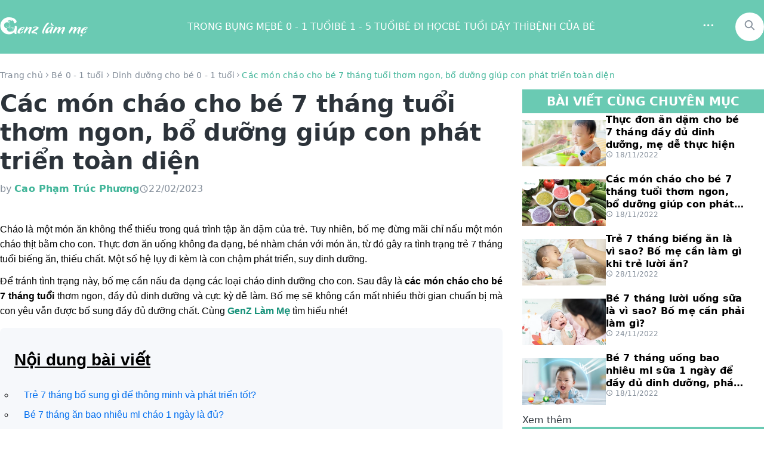

--- FILE ---
content_type: text/html; charset=utf-8
request_url: https://genzlamme.com/blog/cac-mon-chao-cho-be-7-thang-tuoi-t14.html
body_size: 18516
content:

<!DOCTYPE html>
<html lang="vi-VN">
	<head class="layout">
		<!-- Google Tag Manager -->
<script>(function(w,d,s,l,i){w[l]=w[l]||[];w[l].push({'gtm.start':
new Date().getTime(),event:'gtm.js'});var f=d.getElementsByTagName(s)[0],
j=d.createElement(s),dl=l!='dataLayer'?'&l='+l:'';j.async=true;j.src=
'https://www.googletagmanager.com/gtm.js?id='+i+dl;f.parentNode.insertBefore(j,f);
})(window,document,'script','dataLayer','GTM-TFGH87S');</script>
<!-- End Google Tag Manager -->
<meta name="p:domain_verify" content="9df10d26c75d41962205684936f0728f"/>
		<meta charset="utf-8" />
		<meta name="viewport" content="width=device-width, initial-scale=1">
		
<link type="image/x-icon" rel="shortcut icon" href="https://img.tweb.page/Bg9yRkMGSBZ4SicTkOptj482vfD_AhVqLKHZe0_8kKc/rs::::1/plain/tweb/genzlamme/media/favicon-genz-lam-me.png"></link>
	<link rel="canonical" href="https://genzlamme.com/blog/cac-mon-chao-cho-be-7-thang-tuoi-t14.html" />

	<title>Các món cháo cho bé 7 tháng tuổi thơm ngon, bổ dưỡng và dễ làm</title>
	<meta name="description" content="Trẻ 7 tháng ăn cháo gì để đủ dinh dưỡng, tăng cân, phát triển toàn diện? Cùng tìm hiểu các món cháo cho bé 7 tháng tuổi thơm ngon và cách nấu. Bố mẹ có thể chia thành các bữa chính và bữa phụ để đa dạng chế độ ăn cho con." />
	<meta name="keywords" content="các món cháo cho bé 7 tháng tuổi,cách nấu cháo cho bé 7 tháng,các món cháo cho bé 7 tháng tăng cân,cháo tăng cân cho bé 7 tháng,bé 7 tháng ăn mấy bữa cháo,nấu cháo dinh dưỡng cho bé 7 tháng tuổi,bé 7 tháng ăn bao nhiêu ml cháo" />
	<script type="application/ld+json">
		[]
	</script>
<link href="/TWeb.Resources/Styles/tds-editor.min.css?v=p2GR9TcCal5Uq6QrgvP7m5HuDtkkeuGlUhyhCy_Dquk" rel="stylesheet" type="text/css" />
<link href="/TheMotherTheme/Styles/mother-theme.min.css?v=xl9dXXpy4LVUo_T1LJlUtYs2-aiKsHoGJnhhXxeqJUY" rel="stylesheet" type="text/css" />
<link href="/TheMotherTheme/Styles/vendors.min.css?v=_47waWPJM8fql36OzDyM59WsyfUg4dEtzrDDSYMW4oI" rel="stylesheet" type="text/css" />
<link href="/TheMotherTheme/Styles/icons.min.css?v=RhKYfqtYttU5Uk1yXjVhwDuK2pyOSyn0MJSr8a30Z0M" rel="stylesheet" type="text/css" />		<style>
			.iframe-wrapper {
				position: relative;
				height: 262px;
			}

			.iframe-wrapper iframe {
				position: absolute;
				top:0;
				left: 0;
				width: 100%;
				height: 100%;
			}

			.extra-carousel {
				padding-bottom: 4px;
			}

			.extra-carousel::-webkit-scrollbar {
				height: 2px;
				background-color: #F5F5F5;
			}
			
			.extra-carousel::-webkit-scrollbar-track {
				border-radius: 10px;
				-webkit-box-shadow: inset 0 0 6px rgba(0, 0, 0, 0.3);
			}

			.extra-carousel::-webkit-scrollbar-thumb {
				border-radius: 10px;
				background-color: rgb(106 202 179 / var(--tw-bg-opacity));
			}
		</style>
	</head>

	<body
		dir="ltr "
		class="w-full">
		<!-- Google Tag Manager (noscript) -->
<noscript><iframe src="https://www.googletagmanager.com/ns.html?id=GTM-TFGH87S"
height="0" width="0" style="display:none;visibility:hidden"></iframe></noscript>
<!-- End Google Tag Manager (noscript) -->

			<div class="">



<div class="">
	<div class="relative h-[68px] bg-primary-1 text-white xl:h-[90px]">
		<div class="relative flex flex-row items-center justify-between px-4 py-[18px] h-full max-w-7xl mx-auto xl:px-0">
			<a href="https://genzlamme.com">
              <img alt="logo" class="w-full h-auto" height="90" src="https://genzlamme.com/TheMotherTheme/images/ui/mother-logo.png">
          	</a>
			<ul class="hidden z-[11] flex-row gap-x-8 items-center xl:flex ">
					<li class="group relative">
						<a href="https://genzlamme.com/blog/trong-bung-me" class="cursor-pointer pb-3">TRONG BỤNG MẸ</a>
							<ul class="triangle-isosceles top absolute w-max hidden top-8 flex-col justify-center items-start pl-2 group-hover:flex">
									<li class="h-[44px] w-full px-4 py-3 bg-white hover:bg-neutral-3-50">
										<a href="https://genzlamme.com/blog/dinh-duong-cho-me-bau" class="cursor-pointer text-neutral-1-400">DINH DƯỠNG CHO MẸ BẦU</a>
									</li>
									<li class="h-[44px] w-full px-4 py-3 bg-white hover:bg-neutral-3-50">
										<a href="https://genzlamme.com/blog/thai-san-an-toan" class="cursor-pointer text-neutral-1-400">THAI SẢN AN TOÀN</a>
									</li>
							</ul>
					</li>
					<li class="group relative">
						<a href="https://genzlamme.com/blog/be-0-1-tuoi" class="cursor-pointer pb-3">BÉ 0 - 1 TUỔI</a>
							<ul class="triangle-isosceles top absolute w-max hidden top-8 flex-col justify-center items-start pl-2 group-hover:flex">
									<li class="h-[44px] w-full px-4 py-3 bg-white hover:bg-neutral-3-50">
										<a href="https://genzlamme.com/blog/dinh-duong-cho-be-0-1-tuoi" class="cursor-pointer text-neutral-1-400">DINH DƯỠNG CHO BÉ 0 - 1 TUỔI</a>
									</li>
									<li class="h-[44px] w-full px-4 py-3 bg-white hover:bg-neutral-3-50">
										<a href="https://genzlamme.com/blog/cot-moc-phat-trien-cua-be-0-1-tuoi" class="cursor-pointer text-neutral-1-400">CỘT MỐC PHÁT TRIỂN CỦA BÉ 0 - 1 TUỔI</a>
									</li>
									<li class="h-[44px] w-full px-4 py-3 bg-white hover:bg-neutral-3-50">
										<a href="https://genzlamme.com/blog/nuoi-con-bang-sua-me" class="cursor-pointer text-neutral-1-400">NUÔI CON BẰNG SỮA MẸ</a>
									</li>
									<li class="h-[44px] w-full px-4 py-3 bg-white hover:bg-neutral-3-50">
										<a href="https://genzlamme.com/blog/tre-sinh-non" class="cursor-pointer text-neutral-1-400">TRẺ SINH NON</a>
									</li>
							</ul>
					</li>
					<li class="group relative">
						<a href="https://genzlamme.com/blog/be-1-5-tuoi" class="cursor-pointer pb-3">BÉ 1 - 5 TUỔI</a>
							<ul class="triangle-isosceles top absolute w-max hidden top-8 flex-col justify-center items-start pl-2 group-hover:flex">
									<li class="h-[44px] w-full px-4 py-3 bg-white hover:bg-neutral-3-50">
										<a href="https://genzlamme.com/blog/dinh-duong-cho-be-1-5-tuoi" class="cursor-pointer text-neutral-1-400">DINH DƯỠNG CHO BÉ 1 - 5 TUỔI</a>
									</li>
									<li class="h-[44px] w-full px-4 py-3 bg-white hover:bg-neutral-3-50">
										<a href="https://genzlamme.com/blog/cot-moc-phat-trien-cua-be-1-5-tuoi" class="cursor-pointer text-neutral-1-400">CỘT MỐC PHÁT TRIỂN CỦA BÉ 1 - 5 TUỔI</a>
									</li>
									<li class="h-[44px] w-full px-4 py-3 bg-white hover:bg-neutral-3-50">
										<a href="https://genzlamme.com/blog/cach-day-be-tu-1-5-tuoi" class="cursor-pointer text-neutral-1-400">CÁCH DẠY BÉ TỪ 1 - 5 TUỔI</a>
									</li>
							</ul>
					</li>
					<li class="group relative">
						<a href="https://genzlamme.com/blog/be-di-hoc" class="cursor-pointer pb-3">BÉ ĐI HỌC</a>
							<ul class="triangle-isosceles top absolute w-max hidden top-8 flex-col justify-center items-start pl-2 group-hover:flex">
									<li class="h-[44px] w-full px-4 py-3 bg-white hover:bg-neutral-3-50">
										<a href="https://genzlamme.com/blog/dinh-duong-cho-be-di-hoc" class="cursor-pointer text-neutral-1-400">DINH DƯỠNG CHO BÉ ĐI HỌC</a>
									</li>
									<li class="h-[44px] w-full px-4 py-3 bg-white hover:bg-neutral-3-50">
										<a href="https://genzlamme.com/blog/cot-moc-phat-trien-cua-be-di-hoc" class="cursor-pointer text-neutral-1-400">CỘT MỐC PHÁT TRIỂN CỦA BÉ ĐI HỌC</a>
									</li>
							</ul>
					</li>
					<li class="group relative">
						<a href="https://genzlamme.com/blog/be-tuoi-day-thi" class="cursor-pointer pb-3">BÉ TUỔI DẬY THÌ</a>
							<ul class="triangle-isosceles top absolute w-max hidden top-8 flex-col justify-center items-start pl-2 group-hover:flex">
									<li class="h-[44px] w-full px-4 py-3 bg-white hover:bg-neutral-3-50">
										<a href="https://genzlamme.com/blog/suc-khoe-tuoi-day-thi" class="cursor-pointer text-neutral-1-400">SỨC KHỎE TUỔI DẬY THÌ</a>
									</li>
									<li class="h-[44px] w-full px-4 py-3 bg-white hover:bg-neutral-3-50">
										<a href="https://genzlamme.com/blog/tam-ly-tuoi-day-thi" class="cursor-pointer text-neutral-1-400">TÂM LÝ TUỔI DẬY THÌ</a>
									</li>
							</ul>
					</li>
					<li class="group relative">
						<a href="https://genzlamme.com/blog/benh-cua-be" class="cursor-pointer pb-3">BỆNH CỦA BÉ</a>
							<ul class="triangle-isosceles top absolute w-max hidden top-8 flex-col justify-center items-start pl-2 group-hover:flex">
									<li class="h-[44px] w-full px-4 py-3 bg-white hover:bg-neutral-3-50">
										<a href="https://genzlamme.com/blog/roi-loai-hanh-vi-phat-trien" class="cursor-pointer text-neutral-1-400">RỐI LOẠN HÀNH VI & PHÁT TRIỂN</a>
									</li>
									<li class="h-[44px] w-full px-4 py-3 bg-white hover:bg-neutral-3-50">
										<a href="https://genzlamme.com/blog/benh-truyen-nhiem" class="cursor-pointer text-neutral-1-400">BỆNH TRUYỀN NHIỄM</a>
									</li>
									<li class="h-[44px] w-full px-4 py-3 bg-white hover:bg-neutral-3-50">
										<a href="https://genzlamme.com/blog/suy-dinh-duong" class="cursor-pointer text-neutral-1-400">SUY DINH DƯỠNG</a>
									</li>
									<li class="h-[44px] w-full px-4 py-3 bg-white hover:bg-neutral-3-50">
										<a href="https://genzlamme.com/blog/cac-benh-thuong-gap" class="cursor-pointer text-neutral-1-400">CÁC BỆNH THƯỜNG GẶP</a>
									</li>
									<li class="h-[44px] w-full px-4 py-3 bg-white hover:bg-neutral-3-50">
										<a href="https://genzlamme.com/blog/tiem-phong-2" class="cursor-pointer text-neutral-1-400">TIÊM PHÒNG</a>
									</li>
							</ul>
					</li>
			</ul>
			<div id="pc-search-form" class="hidden z-[11] xl:block">
				<label class="pc-check">
					<input type="checkbox" class="peer hidden" id="pc-check">
					<button onclick="togglePCMenu()" class="pc-btn w-12 h-12 peer-checked:bg-opacity-5 peer-checked:rounded-[40px] peer-checked:bg-black">
						<i class="icon-menu tdsi-three-dots-horizon-fill text-xl"></i>
						<i class="icon-close tdsi-close-fill text-xl hidden"></i>
					</button>
				</label>
				<label class="ml-4">
					<input type="checkbox" class="peer hidden" id="pc-search">
					<button onclick="toggleSearch()" class="pc-search-toggle-btn w-12 h-12 rounded-[40px] bg-white text-neutral-1-500">
						<i class="tdsi-search-fill text-xl"></i>
					</button>
<form method="get" class="pc-search-btn absolute top-[22px] right-[52px] hidden flex-row items-center justify-center gap-x-2.5 w-[434px] h-12 pr-3 border border-solid rounded-[56px] border-neutral-2-100 bg-white" action="/blog/search">					<input name="key" class="w-full h-full py-3 px-6 rounded-[56px] outline-none text-neutral-1-300" placeholder="Tìm kiếm" />
					<button class="w-6 h-6 rounded-[56px] bg-white text-neutral-1-500">
						<i class="tdsi-search-fill text-2xl"></i>
					</button>
</form>				</label>
			</div>
			<label class="md:hidden">
				<input type="checkbox" class="peer hidden" id="mobile-check">
				<button onclick="toggleMobileMenu()" class="mobile-btn w-8 h-8 peer-checked:bg-opacity-5 peer-checked:rounded-[40px] peer-checked:bg-black">
					<i class="icon-menu tdsi-menu-2-fill text-xl"></i>
					<i class="icon-close tdsi-close-fill text-xl hidden"></i>
				</button>
			</label>
			<div class="hidden flex-row items-center justify-end md:flex xl:hidden">
				<label class="xl:hidden">
					<input type="checkbox" class="peer hidden" id="search-check">
					<button onclick="toggleTabletSearch()" class="search-btn w-8 h-8 peer-checked:bg-opacity-5 peer-checked:rounded-[40px] peer-checked:bg-black">
						<i class="tdsi-search-fill text-xl"></i>
					</button>
				</label>
				<label>
					<input type="checkbox" class="peer hidden" id="tablet-check">
					<button onclick="toggleTabletMenu()" class="tablet-btn w-8 h-8 peer-checked:bg-opacity-5 peer-checked:rounded-[40px] peer-checked:bg-black">
						<i class="icon-menu tdsi-menu-2-fill text-xl"></i>
						<i class="icon-close tdsi-close-fill text-xl hidden"></i>
					</button>
				</label>
			</div>
		</div>
	</div>
	
<div class="mobile-menu hidden md:hidden z-[11] fixed top-[68px] left-0 right-0 bottom-0 bg-white">
	<div class="flex items-center justify-center px-4 py-2 bg-neutral-3-100">
<form method="get" class="flex flex-row items-center justify-center mb-0 gap-x-2.5 w-full h-[38px] border border-solid rounded-[56px] border-neutral-2-100 bg-white" action="/blog/search">			<input name="key" class="w-full h-full py-2 px-5 rounded-[56px] outline-none" placeholder="Tìm kiếm"/>
			<button class="h-full pr-2.5 rounded-r-[56px]">
				<i class="tdsi-search-fill text-xl"></i>
			</button>
</form>	</div>
	<ul>
			<li class="flex flex-col items-center">
				<div class="h-12 w-full flex flex-row items-center justify-between px-4 border-b border-solid border-opacity-10 border-black">
					<a href="https://genzlamme.com/blog/trong-bung-me" class="cursor-pointer text-title-3 font-semibold text-primary-2">Trong bụng mẹ</a>
					<button onclick="toggleMobileMenuItem('mobile-13dd4d20-505d-4d97-0c42-08daa84e009e')">
						<i class="tdsi-arrow-down-line"></i>
					</button>
				</div>
				<ul id="mobile-13dd4d20-505d-4d97-0c42-08daa84e009e" class="hidden w-full">
						<li class="h-12 w-full px-4 flex flex-col items-start justify-center border-b border-solid border-neutral-2-200">
							<a href="https://genzlamme.com/blog/dinh-duong-cho-me-bau" class="cursor-pointer text-caption-1 text-neutral-1-700">Dinh dưỡng cho mẹ bầu</a>
						</li>
						<li class="h-12 w-full px-4 flex flex-col items-start justify-center border-b border-solid border-neutral-2-200">
							<a href="https://genzlamme.com/blog/thai-san-an-toan" class="cursor-pointer text-caption-1 text-neutral-1-700">Thai sản an toàn</a>
						</li>
				</ul>
			<li>
			<li class="flex flex-col items-center">
				<div class="h-12 w-full flex flex-row items-center justify-between px-4 border-b border-solid border-opacity-10 border-black">
					<a href="https://genzlamme.com/blog/be-0-1-tuoi" class="cursor-pointer text-title-3 font-semibold text-primary-2">Bé 0 - 1 tuổi</a>
					<button onclick="toggleMobileMenuItem('mobile-4c9255a3-464d-4391-0c45-08daa84e009e')">
						<i class="tdsi-arrow-down-line"></i>
					</button>
				</div>
				<ul id="mobile-4c9255a3-464d-4391-0c45-08daa84e009e" class="hidden w-full">
						<li class="h-12 w-full px-4 flex flex-col items-start justify-center border-b border-solid border-neutral-2-200">
							<a href="https://genzlamme.com/blog/dinh-duong-cho-be-0-1-tuoi" class="cursor-pointer text-caption-1 text-neutral-1-700">Dinh dưỡng cho bé 0 - 1 tuổi</a>
						</li>
						<li class="h-12 w-full px-4 flex flex-col items-start justify-center border-b border-solid border-neutral-2-200">
							<a href="https://genzlamme.com/blog/cot-moc-phat-trien-cua-be-0-1-tuoi" class="cursor-pointer text-caption-1 text-neutral-1-700">Cột mốc phát triển của bé 0 - 1 tuổi</a>
						</li>
						<li class="h-12 w-full px-4 flex flex-col items-start justify-center border-b border-solid border-neutral-2-200">
							<a href="https://genzlamme.com/blog/nuoi-con-bang-sua-me" class="cursor-pointer text-caption-1 text-neutral-1-700">Nuôi con bằng sữa mẹ</a>
						</li>
						<li class="h-12 w-full px-4 flex flex-col items-start justify-center border-b border-solid border-neutral-2-200">
							<a href="https://genzlamme.com/blog/tre-sinh-non" class="cursor-pointer text-caption-1 text-neutral-1-700">Trẻ sinh non</a>
						</li>
				</ul>
			<li>
			<li class="flex flex-col items-center">
				<div class="h-12 w-full flex flex-row items-center justify-between px-4 border-b border-solid border-opacity-10 border-black">
					<a href="https://genzlamme.com/blog/be-1-5-tuoi" class="cursor-pointer text-title-3 font-semibold text-primary-2">Bé 1 - 5 tuổi</a>
					<button onclick="toggleMobileMenuItem('mobile-2b2c46e4-4425-48de-0c48-08daa84e009e')">
						<i class="tdsi-arrow-down-line"></i>
					</button>
				</div>
				<ul id="mobile-2b2c46e4-4425-48de-0c48-08daa84e009e" class="hidden w-full">
						<li class="h-12 w-full px-4 flex flex-col items-start justify-center border-b border-solid border-neutral-2-200">
							<a href="https://genzlamme.com/blog/dinh-duong-cho-be-1-5-tuoi" class="cursor-pointer text-caption-1 text-neutral-1-700">Dinh dưỡng cho bé 1 - 5 tuổi</a>
						</li>
						<li class="h-12 w-full px-4 flex flex-col items-start justify-center border-b border-solid border-neutral-2-200">
							<a href="https://genzlamme.com/blog/cot-moc-phat-trien-cua-be-1-5-tuoi" class="cursor-pointer text-caption-1 text-neutral-1-700">Cột mốc phát triển của bé 1 - 5 tuổi</a>
						</li>
						<li class="h-12 w-full px-4 flex flex-col items-start justify-center border-b border-solid border-neutral-2-200">
							<a href="https://genzlamme.com/blog/cach-day-be-tu-1-5-tuoi" class="cursor-pointer text-caption-1 text-neutral-1-700">Cách dạy bé từ 1 - 5 tuổi</a>
						</li>
				</ul>
			<li>
			<li class="flex flex-col items-center">
				<div class="h-12 w-full flex flex-row items-center justify-between px-4 border-b border-solid border-opacity-10 border-black">
					<a href="https://genzlamme.com/blog/be-di-hoc" class="cursor-pointer text-title-3 font-semibold text-primary-2">Bé đi học</a>
					<button onclick="toggleMobileMenuItem('mobile-89ce572b-a731-43d4-0c4b-08daa84e009e')">
						<i class="tdsi-arrow-down-line"></i>
					</button>
				</div>
				<ul id="mobile-89ce572b-a731-43d4-0c4b-08daa84e009e" class="hidden w-full">
						<li class="h-12 w-full px-4 flex flex-col items-start justify-center border-b border-solid border-neutral-2-200">
							<a href="https://genzlamme.com/blog/dinh-duong-cho-be-di-hoc" class="cursor-pointer text-caption-1 text-neutral-1-700">Dinh dưỡng cho bé đi học</a>
						</li>
						<li class="h-12 w-full px-4 flex flex-col items-start justify-center border-b border-solid border-neutral-2-200">
							<a href="https://genzlamme.com/blog/cot-moc-phat-trien-cua-be-di-hoc" class="cursor-pointer text-caption-1 text-neutral-1-700">Cột mốc phát triển của bé đi học</a>
						</li>
				</ul>
			<li>
			<li class="flex flex-col items-center">
				<div class="h-12 w-full flex flex-row items-center justify-between px-4 border-b border-solid border-opacity-10 border-black">
					<a href="https://genzlamme.com/blog/be-tuoi-day-thi" class="cursor-pointer text-title-3 font-semibold text-primary-2">Bé tuổi dậy thì</a>
					<button onclick="toggleMobileMenuItem('mobile-f904f384-04ab-404f-0c4e-08daa84e009e')">
						<i class="tdsi-arrow-down-line"></i>
					</button>
				</div>
				<ul id="mobile-f904f384-04ab-404f-0c4e-08daa84e009e" class="hidden w-full">
						<li class="h-12 w-full px-4 flex flex-col items-start justify-center border-b border-solid border-neutral-2-200">
							<a href="https://genzlamme.com/blog/suc-khoe-tuoi-day-thi" class="cursor-pointer text-caption-1 text-neutral-1-700">Sức khỏe tuổi dậy thì</a>
						</li>
						<li class="h-12 w-full px-4 flex flex-col items-start justify-center border-b border-solid border-neutral-2-200">
							<a href="https://genzlamme.com/blog/tam-ly-tuoi-day-thi" class="cursor-pointer text-caption-1 text-neutral-1-700">Tâm lý tuổi dậy thì</a>
						</li>
				</ul>
			<li>
			<li class="flex flex-col items-center">
				<div class="h-12 w-full flex flex-row items-center justify-between px-4 border-b border-solid border-opacity-10 border-black">
					<a href="https://genzlamme.com/blog/benh-cua-be" class="cursor-pointer text-title-3 font-semibold text-primary-2">Bệnh của bé</a>
					<button onclick="toggleMobileMenuItem('mobile-43c7e74c-0ad4-498e-0c51-08daa84e009e')">
						<i class="tdsi-arrow-down-line"></i>
					</button>
				</div>
				<ul id="mobile-43c7e74c-0ad4-498e-0c51-08daa84e009e" class="hidden w-full">
						<li class="h-12 w-full px-4 flex flex-col items-start justify-center border-b border-solid border-neutral-2-200">
							<a href="https://genzlamme.com/blog/roi-loai-hanh-vi-phat-trien" class="cursor-pointer text-caption-1 text-neutral-1-700">Rối loạn hành vi & Phát triển</a>
						</li>
						<li class="h-12 w-full px-4 flex flex-col items-start justify-center border-b border-solid border-neutral-2-200">
							<a href="https://genzlamme.com/blog/benh-truyen-nhiem" class="cursor-pointer text-caption-1 text-neutral-1-700">Bệnh truyền nhiễm</a>
						</li>
						<li class="h-12 w-full px-4 flex flex-col items-start justify-center border-b border-solid border-neutral-2-200">
							<a href="https://genzlamme.com/blog/suy-dinh-duong" class="cursor-pointer text-caption-1 text-neutral-1-700">Suy dinh dưỡng</a>
						</li>
						<li class="h-12 w-full px-4 flex flex-col items-start justify-center border-b border-solid border-neutral-2-200">
							<a href="https://genzlamme.com/blog/cac-benh-thuong-gap" class="cursor-pointer text-caption-1 text-neutral-1-700">Các bệnh thường gặp</a>
						</li>
						<li class="h-12 w-full px-4 flex flex-col items-start justify-center border-b border-solid border-neutral-2-200">
							<a href="https://genzlamme.com/blog/tiem-phong-2" class="cursor-pointer text-caption-1 text-neutral-1-700">Tiêm phòng</a>
						</li>
				</ul>
			<li>
	</ul>
</div>
	<div class="tablet-search hidden absolute top-[68px] left-0 right-0 bg-white xl:hidden">
		<div class="flex items-center justify-center h-[54px] px-4 py-2 bg-neutral-3-100">
			<input class="w-full h-[38px] py-2 px-5 outline-none border border-solid rounded-[56px] border-neutral-2-100 bg-white" placeholder="Tìm kiếm"/>
		</div>
	</div>
	<ul id="menu" class="menu hidden absolute top-[68px] left-0 right-0 z-[11] grid-cols-3 gap-x-[18px] gap-y-7 p-6 max-w-7xl mx-auto bg-white shadow-menu xl:grid-cols-4 xl:top-[90px]">
			<li>
				<a href="https://genzlamme.com/blog/trong-bung-me" class="cursor-pointer pl-2 mb-2 border-l-2 border-solid text-caption-1 font-semibold text-neutral-1-900 border-primary-2 xl:text-title-3">Trong bụng mẹ</a>
					<ul class="flex flex-col justify-center items-start pl-2 mt-2.5">
							<li class="h-6">
								<a href="https://genzlamme.com/blog/dinh-duong-cho-me-bau" class="cursor-pointer text-caption-2 text-neutral-1-800 hover:text-primary-2">Dinh dưỡng cho mẹ bầu</a>
							</li>
							<li class="h-6">
								<a href="https://genzlamme.com/blog/thai-san-an-toan" class="cursor-pointer text-caption-2 text-neutral-1-800 hover:text-primary-2">Thai sản an toàn</a>
							</li>
					</ul>
			</li>
			<li>
				<a href="https://genzlamme.com/blog/be-0-1-tuoi" class="cursor-pointer pl-2 mb-2 border-l-2 border-solid text-caption-1 font-semibold text-neutral-1-900 border-primary-2 xl:text-title-3">Bé 0 - 1 tuổi</a>
					<ul class="flex flex-col justify-center items-start pl-2 mt-2.5">
							<li class="h-6">
								<a href="https://genzlamme.com/blog/dinh-duong-cho-be-0-1-tuoi" class="cursor-pointer text-caption-2 text-neutral-1-800 hover:text-primary-2">Dinh dưỡng cho bé 0 - 1 tuổi</a>
							</li>
							<li class="h-6">
								<a href="https://genzlamme.com/blog/cot-moc-phat-trien-cua-be-0-1-tuoi" class="cursor-pointer text-caption-2 text-neutral-1-800 hover:text-primary-2">Cột mốc phát triển của bé 0 - 1 tuổi</a>
							</li>
							<li class="h-6">
								<a href="https://genzlamme.com/blog/nuoi-con-bang-sua-me" class="cursor-pointer text-caption-2 text-neutral-1-800 hover:text-primary-2">Nuôi con bằng sữa mẹ</a>
							</li>
							<li class="h-6">
								<a href="https://genzlamme.com/blog/tre-sinh-non" class="cursor-pointer text-caption-2 text-neutral-1-800 hover:text-primary-2">Trẻ sinh non</a>
							</li>
					</ul>
			</li>
			<li>
				<a href="https://genzlamme.com/blog/be-1-5-tuoi" class="cursor-pointer pl-2 mb-2 border-l-2 border-solid text-caption-1 font-semibold text-neutral-1-900 border-primary-2 xl:text-title-3">Bé 1 - 5 tuổi</a>
					<ul class="flex flex-col justify-center items-start pl-2 mt-2.5">
							<li class="h-6">
								<a href="https://genzlamme.com/blog/dinh-duong-cho-be-1-5-tuoi" class="cursor-pointer text-caption-2 text-neutral-1-800 hover:text-primary-2">Dinh dưỡng cho bé 1 - 5 tuổi</a>
							</li>
							<li class="h-6">
								<a href="https://genzlamme.com/blog/cot-moc-phat-trien-cua-be-1-5-tuoi" class="cursor-pointer text-caption-2 text-neutral-1-800 hover:text-primary-2">Cột mốc phát triển của bé 1 - 5 tuổi</a>
							</li>
							<li class="h-6">
								<a href="https://genzlamme.com/blog/cach-day-be-tu-1-5-tuoi" class="cursor-pointer text-caption-2 text-neutral-1-800 hover:text-primary-2">Cách dạy bé từ 1 - 5 tuổi</a>
							</li>
					</ul>
			</li>
			<li>
				<a href="https://genzlamme.com/blog/be-di-hoc" class="cursor-pointer pl-2 mb-2 border-l-2 border-solid text-caption-1 font-semibold text-neutral-1-900 border-primary-2 xl:text-title-3">Bé đi học</a>
					<ul class="flex flex-col justify-center items-start pl-2 mt-2.5">
							<li class="h-6">
								<a href="https://genzlamme.com/blog/dinh-duong-cho-be-di-hoc" class="cursor-pointer text-caption-2 text-neutral-1-800 hover:text-primary-2">Dinh dưỡng cho bé đi học</a>
							</li>
							<li class="h-6">
								<a href="https://genzlamme.com/blog/cot-moc-phat-trien-cua-be-di-hoc" class="cursor-pointer text-caption-2 text-neutral-1-800 hover:text-primary-2">Cột mốc phát triển của bé đi học</a>
							</li>
					</ul>
			</li>
			<li>
				<a href="https://genzlamme.com/blog/be-tuoi-day-thi" class="cursor-pointer pl-2 mb-2 border-l-2 border-solid text-caption-1 font-semibold text-neutral-1-900 border-primary-2 xl:text-title-3">Bé tuổi dậy thì</a>
					<ul class="flex flex-col justify-center items-start pl-2 mt-2.5">
							<li class="h-6">
								<a href="https://genzlamme.com/blog/suc-khoe-tuoi-day-thi" class="cursor-pointer text-caption-2 text-neutral-1-800 hover:text-primary-2">Sức khỏe tuổi dậy thì</a>
							</li>
							<li class="h-6">
								<a href="https://genzlamme.com/blog/tam-ly-tuoi-day-thi" class="cursor-pointer text-caption-2 text-neutral-1-800 hover:text-primary-2">Tâm lý tuổi dậy thì</a>
							</li>
					</ul>
			</li>
			<li>
				<a href="https://genzlamme.com/blog/benh-cua-be" class="cursor-pointer pl-2 mb-2 border-l-2 border-solid text-caption-1 font-semibold text-neutral-1-900 border-primary-2 xl:text-title-3">Bệnh của bé</a>
					<ul class="flex flex-col justify-center items-start pl-2 mt-2.5">
							<li class="h-6">
								<a href="https://genzlamme.com/blog/roi-loai-hanh-vi-phat-trien" class="cursor-pointer text-caption-2 text-neutral-1-800 hover:text-primary-2">Rối loạn hành vi & Phát triển</a>
							</li>
							<li class="h-6">
								<a href="https://genzlamme.com/blog/benh-truyen-nhiem" class="cursor-pointer text-caption-2 text-neutral-1-800 hover:text-primary-2">Bệnh truyền nhiễm</a>
							</li>
							<li class="h-6">
								<a href="https://genzlamme.com/blog/suy-dinh-duong" class="cursor-pointer text-caption-2 text-neutral-1-800 hover:text-primary-2">Suy dinh dưỡng</a>
							</li>
							<li class="h-6">
								<a href="https://genzlamme.com/blog/cac-benh-thuong-gap" class="cursor-pointer text-caption-2 text-neutral-1-800 hover:text-primary-2">Các bệnh thường gặp</a>
							</li>
							<li class="h-6">
								<a href="https://genzlamme.com/blog/tiem-phong-2" class="cursor-pointer text-caption-2 text-neutral-1-800 hover:text-primary-2">Tiêm phòng</a>
							</li>
					</ul>
			</li>
	</ul>
</div>






<section id="breadcrumb-wrapper" class="overflow-x-scroll max-w-7xl mx-auto px-4 bg-white md:overflow-x-hidden xl:px-0 xl:mt-3">
	<div class="tw-breadcrumb w-max h-12 flex justify-start items-center gap-2">
		<a class="text-caption-2 text-neutral-1-500" href="https://genzlamme.com" title="Trang chủ">
			<i class="tdsi-home-fill md:hidden"></i>
			<span class="hidden md:block">Trang chủ</span>
		</a>
				<i class="tdsi-arrow-right-line text-caption-2 text-neutral-1-500"></i>
				<a class="cursor-pointer text-caption-2 text-neutral-1-500" title="B&#xE9; 0 - 1 tu&#x1ED5;i" href="https://genzlamme.com/blog/be-0-1-tuoi">B&#xE9; 0 - 1 tu&#x1ED5;i</a>
				<i class="tdsi-arrow-right-line text-caption-2 text-neutral-1-500"></i>
				<a class="cursor-pointer text-caption-2 text-neutral-1-500" title="Dinh d&#x1B0;&#x1EE1;ng cho b&#xE9; 0 - 1 tu&#x1ED5;i" href="https://genzlamme.com/blog/dinh-duong-cho-be-0-1-tuoi">Dinh d&#x1B0;&#x1EE1;ng cho b&#xE9; 0 - 1 tu&#x1ED5;i</a>
				<i class="tdsi-arrow-right-line text-caption-3 text-neutral-1-500"></i>
				<span class="cursor-pointer text-caption-2 text-primary-2" title="C&#xE1;c m&#xF3;n ch&#xE1;o cho b&#xE9; 7 th&#xE1;ng tu&#x1ED5;i th&#x1A1;m ngon, b&#x1ED5; d&#x1B0;&#x1EE1;ng gi&#xFA;p con ph&#xE1;t tri&#x1EC3;n to&#xE0;n di&#x1EC7;n">C&#xE1;c m&#xF3;n ch&#xE1;o cho b&#xE9; 7 th&#xE1;ng tu&#x1ED5;i th&#x1A1;m ngon, b&#x1ED5; d&#x1B0;&#x1EE1;ng gi&#xFA;p con ph&#xE1;t tri&#x1EC3;n to&#xE0;n di&#x1EC7;n</span>
	</div>
</section>
 
			</div>

			<div class="">

			</div>

		<div class="">




<div class="max-w-7xl mx-auto grid-cols-12 md:grid md:gap-x-6 xl:gap-x-8 xl:mb-8">
	<div class="col-span-8 mb-4 md:mb-0">
		<h1 class="text-2xl leading-[34px] mb-3 font-semibold break-words text-neutral-1-900 md:text-heading-2 xl:text-heading-1">Các món cháo cho bé 7 tháng tuổi thơm ngon, bổ dưỡng giúp con phát triển toàn diện</h1>
		<div class="flex flex-col mb-3 xl:flex-row">
			<div class="flex flex-row items-center gap-x-4 text-body-2 text-neutral-1-500">
					<span class="">by <a class="font-semibold text-primary-2">Cao Phạm Trúc Phương</a></span>
				
				<span class="flex items-center gap-x-1">
					<i class="tdsi-time-line"></i>
					22/02/2023
				</span>
			</div>
		</div>
        <div class="table">
			<div class="ck-content px-4 xl:px-0">
          		<span class="contentEditor"><p style="text-align: justify;"><span style="font-weight: 400;">Cháo là một món ăn không thể thiếu trong quá trình tập ăn dặm của trẻ. Tuy nhiên, bố mẹ đừng mãi chỉ nấu một món cháo thịt bằm cho con. Thực đơn ăn uống không đa dạng, bé nhàm chán với món ăn, từ đó gây ra tình trạng trẻ 7 tháng tuổi biếng ăn, thiếu chất. Một số hệ lụy đi kèm là con chậm phát triển, suy dinh dưỡng.&nbsp;</span></p>
<p style="text-align: justify;"><span style="font-weight: 400;">Để tránh tình trạng này, bố mẹ cần nấu đa dạng các loại cháo dinh dưỡng cho con. Sau đây là <strong>các món cháo cho bé 7 tháng tuổi</strong> thơm ngon, đầy đủ dinh dưỡng và cực kỳ dễ làm. Bố mẹ sẽ không cần mất nhiều thời gian chuẩn bị mà con yêu vẫn được bổ sung đầy đủ dưỡng chất. Cùng <a href="https://genzlamme.com/"><strong><span style="color: #169179;">GenZ Làm Mẹ</span></strong></a> tìm hiểu nhé!</span></p>
<div class="mce-toc tds-custom-toc tds-custom-toc tds-custom-toc">
<h2><span style="text-decoration: underline;"><strong>Nội dung bài viết</strong></span></h2>
<ul>
<li><a href="#mcetoc_1gh81g9v23t">Trẻ 7 tháng bổ sung gì để thông minh và phát triển tốt?</a></li>
<li><a href="#mcetoc_1gh81g9v23u">Bé 7 tháng ăn bao nhiêu ml cháo 1 ngày là đủ?</a></li>
<li><a href="#mcetoc_1gh81g9v23v">Các món cháo cho bé 7 tháng tuổi thơm ngon, dễ nấu</a>
<ul>
<li><a href="#mcetoc_1gh81g9v240">Cháo chim bồ câu và ngô ngọt cho bé 7 tháng</a></li>
<li><a href="#mcetoc_1gh81g9v241">Cháo thịt bò nấm rơm tăng cường protein, chất xơ cho bé</a></li>
<li><a href="#mcetoc_1gh81g9v242">Cháo cá quả đầy đủ dinh dưỡng cho bé</a></li>
<li><a href="#mcetoc_1gh81g9v243">Cháo sườn rau củ, ngô và cà rốt bé 7 tháng dễ ăn, dễ tiêu hóa</a></li>
<li><a href="#mcetoc_1gh81g9v244">Nấu cháo thịt heo, củ cải với cà chua dễ tiêu hóa, chống táo bón</a></li>
<li><a href="#mcetoc_1gh81g9v245">Cháo thịt bò xào chua ngọt bổ sung protein cho bé 7 tháng</a></li>
<li><a href="#mcetoc_1gh81g9v246">Cháo thịt heo hoa thiên lý - các món cháo cho bé 7 tháng tuổi dễ nấu</a></li>
<li><a href="#mcetoc_1gh81g9v247">Cháo tăng cân cho bé 7 tháng từ gà và nấm hương/nấm rơm</a></li>
<li><a href="#mcetoc_1gh81g9v248">Cháo tim heo, hành và rau cần tây bổ máu, khỏe tim</a></li>
<li><a href="#mcetoc_1gh81g9v249">Cháo óc heo rau ngót - 1 trong các món cháo cho bé 7 tháng giàu dinh dưỡng</a></li>
<li><a href="#mcetoc_1gh81g9v24a">Cháo móng giò hạt sen và hành hoa giúp tăng cân nhanh</a></li>
<li><a href="#mcetoc_1gh81g9v24b">Cháo thịt bò, mướp và giá đỗ cho bé 7 tháng</a></li>
<li><a href="#mcetoc_1gh81g9v24c">Cháo thịt heo, tàu hũ, cà chua và rau mùi</a></li>
<li><a href="#mcetoc_1gh81g9v24d">Cháo vịt khoai sọ - các món cháo cho bé 7 tháng tuổi bổ dưỡng</a></li>
<li><a href="#mcetoc_1gh81g9v24e">Cháo vịt đậu xanh ăn dặm cho bé 7 tháng</a></li>
<li><a href="#mcetoc_1gh81g9v24f">Cháo ếch với rau mồng tơi giải nhiệt, trị rôm sảy cho bé 7 tháng</a></li>
<li><a href="#mcetoc_1gh81g9v24g">Cháo chim bồ câu hầm hạt sen với nấm hương</a></li>
<li><a href="#mcetoc_1gh81g9v24h">Cách nấu cháo gà với bí đao giảm ho, hen suyễn</a></li>
<li><a href="#mcetoc_1gh81g9v24i">Cháo sườn heo, cà rốt và đậu cô ve bé 7 tháng sáng mắt hơn</a></li>
<li><a href="#mcetoc_1gh81g9v24j">Cháo gan gà rau cải ngọt - các món cháo cho bé 7 tháng tuổi tăng cân</a></li>
<li><a href="#mcetoc_1gh81g9v24k">Cháo thịt bò, bí đỏ và phô mai</a></li>
<li><a href="#mcetoc_1gh81g9v24l">Cháo chả trứng tăng cân cho bé 7 tháng</a></li>
</ul>
</li>
</ul>
</div>
<h2 id="mcetoc_1gh81g9v23t" style="text-align: justify;"><strong>Trẻ 7 tháng bổ sung gì để thông minh và phát triển tốt?</strong></h2>
<p><span style="font-weight: 400;"><img style="display: block; margin-left: auto; margin-right: auto;" src="https://img.tweb.page/1DZdu8MVNyLaG8W2leWprjF1IkJXhjspPnr8XbqCAXs/rs::::1/g:no/q:100/plain/tweb/genzlamme/media/tre-7-thang-tuoi-bo-sung-gi-de-thong-minh-va-phat-trien-tot.jpg" alt="Trẻ 7 tháng bổ sung gì để thông minh và phát triển tốt?" width="666" height="375"></span></p>
<p style="text-align: justify;"><span style="font-weight: 400;">Ở giai đoạn 7 tháng tuổi, cơ thể của bé sẽ cần bổ sung thêm một số nhóm dưỡng chất để đáp ứng nhu cầu của cơ thể và các hoạt động hàng ngày. Vì vậy, chế độ dinh dưỡng ở độ tuổi này là cực kỳ quan trọng. Cùng điểm qua các nhóm thực phẩm bé 7 tháng có thể ăn nhé!</span></p>
<p style="text-align: justify;">&nbsp;</p>
<table style="border-collapse: collapse; margin-left: auto; margin-right: auto;">
<tbody>
<tr>
<td>
<p><strong>Nhóm thực phẩm</strong></p>
</td>
<td>
<p><span style="font-weight: 400;">Các loại thực phẩm cần thiết trong thực đơn ăn dặm của bé 7 tháng</span></p>
</td>
</tr>
<tr>
<td>
<p><strong>Rau</strong></p>
</td>
<td>
<p><span style="font-weight: 400;">Bông cải xanh, súp lơ trắng, đậu Hà Lan, rau bina, măng tây, củ cải, ớt, cà rốt, bắp cải, bơ, đậu xanh, cải xoăn và bí ngô</span></p>
</td>
</tr>
<tr>
<td>
<p><strong>Trái cây</strong></p>
</td>
<td>
<p><span style="font-weight: 400;">Chuối, táo, xoài, việt quất, kiwi, lê, dâu tây, đu đủ, dưa, đào, mận và cam.</span></p>
</td>
</tr>
<tr>
<td>
<p><strong>Thực phẩm giàu tinh bột</strong></p>
</td>
<td>
<p><span style="font-weight: 400;">Khoai tây, khoai lang, gạo, cháo, bột yến mạch, yến mạch, ngô, kê, hạt diêm mạch, bột ngô và bánh mì</span></p>
</td>
</tr>
<tr>
<td>
<p><strong>Thực phẩm giàu protein</strong></p>
</td>
<td>
<p><span style="font-weight: 400;">Thịt (gà, bò, lợn, cá không xương), trứng, các loại đậu và đậu phụ</span></p>
</td>
</tr>
<tr>
<td>
<p><strong>Sản phẩm bơ sữa</strong></p>
</td>
<td>
<p><span style="font-weight: 400;">Sữa chua nguyên chất béo tiệt trùng không có mật ong, đường và chất làm ngọt nhân tạo)</span></p>
</td>
</tr>
</tbody>
</table>
<h2 id="mcetoc_1gh81g9v23u" style="text-align: justify;"><strong>Bé 7 tháng ăn bao nhiêu ml cháo 1 ngày là đủ?</strong></h2>
<p style="text-align: justify;"><span style="font-weight: 400;">Các món cháo cho bé 7 tháng tuổi đóng vai trò quan trọng trong chế độ dinh dưỡng, tuy nhiên, sữa vẫn là thực phẩm chính của con ở giai đoạn này. Vì vậy, theo các chuyên gia dinh dưỡng thì trẻ 7 tháng tuổi nên ăn khoảng 100 - 200ml cháo/bữa và ăn khoảng 2 - 3 bữa 1 ngày.&nbsp;</span></p>
<p style="text-align: justify;">&nbsp;</p>
<p style="text-align: justify;"><span style="font-weight: 400;">Ngoài việc ăn dặm thì bố mẹ cần đảm bảo cho con uống một lượng sữa phù hợp với độ tuổi, có thể là sữa mẹ, sữa công thức để còn có thể phát triển khỏe mạnh, thông minh.</span></p>
<p style="text-align: justify;">&nbsp;</p>
<blockquote>
<p style="text-align: justify;"><span style="font-weight: 400;">&gt;&gt; Tìm hiểu thêm: </span><a href="https://genzlamme.com/blog/be-7-thang-uong-bao-nhieu-ml-sua-1-ngay-t17.html"><span style="color: #169179;"><strong>Bé 7 tháng uống bao nhiêu ml sữa 1 ngày</strong></span></a><span style="font-weight: 400;">?</span></p>
</blockquote>
<h2 id="mcetoc_1gh81g9v23v" style="text-align: justify;"><strong><em>C</em>ác món cháo cho bé 7 tháng tuổi thơm ngon, dễ nấu</strong></h2>
<p><img style="display: block; margin-left: auto; margin-right: auto;" src="https://img.tweb.page/Q-MuRNJj1fe1clKbYUDIBL5QbOfVzRW8xMoIe3p0mVo/rs::::1/g:no/q:100/plain/tweb/genzlamme/media/cac-mon-chao-cho-be-7-thang-tuoi.jpg" alt="Các món cháo cho bé 7 tháng tuổi thơm ngon, dễ nấu" width="666" height="375"></p>
<h3 id="mcetoc_1gh81g9v240" style="text-align: justify;"><strong>Cháo chim bồ câu và ngô ngọt cho bé 7 tháng</strong></h3>
<p style="text-align: justify;"><span style="font-weight: 400;">Nguyên liệu cần chuẩn bị:</span></p>
<ul style="text-align: justify;">
<li style="font-weight: 400;" aria-level="1"><span style="font-weight: 400;">20g thịt chim bồ câu</span></li>
<li style="font-weight: 400;" aria-level="1"><span style="font-weight: 400;">4 - 5 hạt ngô</span></li>
<li style="font-weight: 400;" aria-level="1"><span style="font-weight: 400;">20g bột gạo</span></li>
</ul>
<p style="text-align: justify;"><span style="font-weight: 400;">Cách nấu cháo cho bé 7 tháng từ chim bồ câu và ngô:</span></p>
<ul style="text-align: justify;">
<li style="font-weight: 400;" aria-level="1"><span style="font-weight: 400;">Bước 1: Thịt chim bồ câu rửa sạch, xay nhuyễn. Hạt ngô cũng xay nhỏ và lọc bỏ bã ngô.</span></li>
<li style="font-weight: 400;" aria-level="1"><span style="font-weight: 400;">Bước 2: Xào thịt chim bồ câu với hạt ngô và 1 thìa dầu ăn.</span></li>
<li style="font-weight: 400;" aria-level="1"><span style="font-weight: 400;">Bước 3: Bột gạo nấu chín với nước luộc chim bồ câu, khuấy đều tay để không bị vón cục.</span></li>
<li style="font-weight: 400;" aria-level="1"><span style="font-weight: 400;">Bước 4: Sau khoảng 5 phút thì cho hỗn hợp thịt chim bồ câu và ngô vào nồi, quấy đều đến khi chín.</span></li>
</ul>
<h3 id="mcetoc_1gh81g9v241" style="text-align: justify;"><strong>Cháo thịt bò nấm rơm tăng cường protein, chất xơ cho bé</strong></h3>
<p style="text-align: justify;"><span style="font-weight: 400;">Nguyên liệu cần chuẩn bị:</span></p>
<ul style="text-align: justify;">
<li style="font-weight: 400;" aria-level="1"><span style="font-weight: 400;">30g thịt bò</span></li>
<li style="font-weight: 400;" aria-level="1"><span style="font-weight: 400;">Ớt chuông</span></li>
<li style="font-weight: 400;" aria-level="1"><span style="font-weight: 400;">Nấm rơm, ngô bao tử</span></li>
<li style="font-weight: 400;" aria-level="1"><span style="font-weight: 400;">Cháo trắng</span></li>
<li style="font-weight: 400;" aria-level="1"><span style="font-weight: 400;">Dầu ăn cho trẻ, phô mai</span></li>
</ul>
<p style="text-align: justify;"><span style="font-weight: 400;">Cách nấu cháo dinh dưỡng cho bé 7 tháng tuổi từ thịt bò, nấm rơm:</span></p>
<ul style="text-align: justify;">
<li style="font-weight: 400;" aria-level="1"><span style="font-weight: 400;">Bước 1: Rửa sạch thịt bò, để ráo nước rồi thái thành lát nhỏ.</span></li>
<li style="font-weight: 400;" aria-level="1"><span style="font-weight: 400;">Bước 2: Ớt chuông, nấm rơm, ngô bao tử rửa sạch và thái nhỏ hạt lựu.</span></li>
<li style="font-weight: 400;" aria-level="1"><span style="font-weight: 400;">Bước 3: Xào qua thịt bò với dầu ăn. Sau đó cho thêm ớt chuông, ngô và nấm vào đảo đều đến chín.</span></li>
<li style="font-weight: 400;" aria-level="1"><span style="font-weight: 400;">Bước 4: Cháo nấu chín rồi cho thêm hỗn hợp trên vào khuấy đều. Để nguội và cho vào máy xay nhuyễn rồi cho bé ăn.</span></li>
</ul>
<h3 id="mcetoc_1gh81g9v242" style="text-align: justify;"><strong>Cháo cá quả đầy đủ dinh dưỡng cho bé</strong></h3>
<p style="text-align: justify;"><span style="font-weight: 400;">Nguyên liệu cần chuẩn bị:</span></p>
<ul style="text-align: justify;">
<li style="font-weight: 400;" aria-level="1"><span style="font-weight: 400;">10g cá quả</span></li>
<li style="font-weight: 400;" aria-level="1"><span style="font-weight: 400;">1 thìa nhỏ rau xanh giã nhỏ</span></li>
<li style="font-weight: 400;" aria-level="1"><span style="font-weight: 400;">1 bát cháo trắng</span></li>
</ul>
<p style="text-align: justify;"><span style="font-weight: 400;">Các bước nấu cháo cá quả tăng cân cho bé 7 tháng:</span></p>
<ul style="text-align: justify;">
<li style="font-weight: 400;" aria-level="1"><span style="font-weight: 400;">Bước 1: Cá quả rửa sạch, xay nhuyễn và xào chín với một chút dầu ăn.</span></li>
<li style="font-weight: 400;" aria-level="1"><span style="font-weight: 400;">Bước 2: Nấu cháo, thêm rau xanh vào nồi.&nbsp;</span></li>
<li style="font-weight: 400;" aria-level="1"><span style="font-weight: 400;">Bước 3: Sau khoảng 2 phút thì bố mẹ cho thêm cá vào đun tiếp đến khi chín rồi bắt bếp, để nguội.</span></li>
</ul>
<h3 id="mcetoc_1gh81g9v243" style="text-align: justify;"><strong>Cháo sườn rau củ, ngô và cà rốt bé 7 tháng dễ ăn, dễ tiêu hóa</strong></h3>
<p style="text-align: justify;"><span style="font-weight: 400;">Nguyên liệu cần chuẩn bị:</span></p>
<ul style="text-align: justify;">
<li style="font-weight: 400;" aria-level="1"><span style="font-weight: 400;">4 - 5 miếng sườn non</span></li>
<li style="font-weight: 400;" aria-level="1"><span style="font-weight: 400;">25g gạo tẻ</span></li>
<li style="font-weight: 400;" aria-level="1"><span style="font-weight: 400;">Cà rốt, ngô, đậu Hà Lan</span></li>
<li style="font-weight: 400;" aria-level="1"><span style="font-weight: 400;">Dầu ăn cho trẻ em</span></li>
</ul>
<p style="text-align: justify;"><span style="font-weight: 400;">Cách nấu cháo sườn rau củ cho bé 7 tháng ăn dặm:</span></p>
<ul style="text-align: justify;">
<li style="font-weight: 400;" aria-level="1"><span style="font-weight: 400;">Bước 1: Rửa sạch sườn non, để ráo nước rồi cho vào nồi hầm nhừ.</span></li>
<li style="font-weight: 400;" aria-level="1"><span style="font-weight: 400;">Bước 2: Lọc lấy phần thịt rồi xay nhỏ.</span></li>
<li style="font-weight: 400;" aria-level="1"><span style="font-weight: 400;">Bước 3: Cà rốt, ngô, đậu Hà Lan rửa sạch, hấp chín, sau đó nghiền nhuyễn.</span></li>
<li style="font-weight: 400;" aria-level="1"><span style="font-weight: 400;">Bước 4: Bột gạo pha với nước và đun với lửa vừa. Khuấy đều tay để không bị vón cục.</span></li>
<li style="font-weight: 400;" aria-level="1"><span style="font-weight: 400;">Bước 5: Khi bột chín thì cho hỗn hợp rau củ vào đun sôi thêm vài phút. Tắt bếp, để nguội là hoàn thành.</span></li>
</ul>
<blockquote>
<p style="text-align: justify;"><span style="font-weight: 400;">&gt;&gt; Xem thêm: <a href="https://genzlamme.com/blog/be-7-thang-an-duoc-thit-gi-t21.html"><span style="color: #169179;"><strong>Bé 7 tháng ăn được thịt gì</strong></span></a>?</span></p>
</blockquote>
<h3 id="mcetoc_1gh81g9v244" style="text-align: justify;"><strong>Nấu cháo thịt heo, củ cải với cà chua dễ tiêu hóa, chống táo bón</strong></h3>
<p style="text-align: justify;"><span style="font-weight: 400;">Nguyên liệu cần chuẩn bị:</span></p>
<ul style="text-align: justify;">
<li style="font-weight: 400;" aria-level="1"><span style="font-weight: 400;">Thịt heo băm nhỏ</span></li>
<li style="font-weight: 400;" aria-level="1"><span style="font-weight: 400;">Củ cải</span></li>
<li style="font-weight: 400;" aria-level="1"><span style="font-weight: 400;">Cà chua</span></li>
</ul>
<p style="text-align: justify;"><span style="font-weight: 400;">Cách nấu cháo cho bé 7 tháng từ thịt heo, củ cải và cà chua:</span></p>
<ul style="text-align: justify;">
<li style="font-weight: 400;" aria-level="1"><span style="font-weight: 400;">Bước 1: Thịt heo rửa sạch, băm nhỏ.</span></li>
<li style="font-weight: 400;" aria-level="1"><span style="font-weight: 400;">Bước 2: Củ cải gọt vỏ, rửa sạch, cắt thành từng khoanh, luộc chín rồi băm nhỏ.</span></li>
<li style="font-weight: 400;" aria-level="1"><span style="font-weight: 400;">Bước 3: Cà chua bỏ hạt, rửa sạch, băm nhỏ và xào lên rồi cho nước luộc củ cải vào tạo sốt. Sau đó tiếp tục cho thịt băm vào khuấy đều.</span></li>
<li style="font-weight: 400;" aria-level="1"><span style="font-weight: 400;">Bước 4: Bắc 1 nồi cháo trắng rồi cho hỗn hợp củ cải và sốt cà chua thịt vào khuấy đều. Ninh đến khi nhừ là hoàn tất.</span></li>
</ul>
<h3 id="mcetoc_1gh81g9v245" style="text-align: justify;"><strong>Cháo thịt bò xào chua ngọt bổ sung protein cho bé 7 tháng</strong></h3>
<p style="text-align: justify;"><span style="font-weight: 400;">Nguyên liệu cần chuẩn bị:</span></p>
<ul style="text-align: justify;">
<li style="font-weight: 400;" aria-level="1"><span style="font-weight: 400;">20g thịt bò</span></li>
<li style="font-weight: 400;" aria-level="1"><span style="font-weight: 400;">Quả cà chua</span></li>
<li style="font-weight: 400;" aria-level="1"><span style="font-weight: 400;">Quả dứa</span></li>
<li style="font-weight: 400;" aria-level="1"><span style="font-weight: 400;">Tỏi</span></li>
<li style="font-weight: 400;" aria-level="1"><span style="font-weight: 400;">Dầu ăn cho bé</span></li>
</ul>
<p style="text-align: justify;"><span style="font-weight: 400;">Các bước nấu cháo thịt bò xào chua ngọt tăng cân cho bé:</span></p>
<ul style="text-align: justify;">
<li style="font-weight: 400;" aria-level="1"><span style="font-weight: 400;">Bước 1: Thái mỏng thịt bò.</span></li>
<li style="font-weight: 400;" aria-level="1"><span style="font-weight: 400;">Bước 2: Quả dứa bỏ lõi, thái mỏng. Cà chua bỏ vỏ bỏ hạt, thái nhỏ.</span></li>
<li style="font-weight: 400;" aria-level="1"><span style="font-weight: 400;">Bước 3: Đập 1 nhánh tỏi, phi thơm rồi cho thêm dứa và cà chua vào xào.</span></li>
<li style="font-weight: 400;" aria-level="1"><span style="font-weight: 400;">Bước 4: Tiếp tục cho thịt bò vào đảo đến khi chín.</span></li>
<li style="font-weight: 400;" aria-level="1"><span style="font-weight: 400;">Bước 5: Nấu nồi cháo trắng. Khi sôi thì băm nhỏ hỗn hợp thịt bò xào chua ngọt rồi cho vào nồi nấu đến như là được.</span></li>
</ul>
<h3 id="mcetoc_1gh81g9v246" style="text-align: justify;"><strong>Cháo thịt heo hoa thiên lý - các món cháo cho bé 7 tháng tuổi dễ nấu</strong></h3>
<p><span style="font-weight: 400;"><img style="display: block; margin-left: auto; margin-right: auto;" src="https://img.tweb.page/xmNkkPN8uyJrR2jr5KRJ-7dQRUQcyzraxDknwGs2u-8/rs::::1/g:no/q:100/plain/tweb/genzlamme/media/chao-thit-heo-hoa-thien-ly-cho-be-7-thang-an-dam.jpg" alt="Cháo thịt heo hoa thiên lý - các món cháo cho bé 7 tháng tuổi dễ nấu" width="666" height="375"></span></p>
<p style="text-align: justify;"><span style="font-weight: 400;">Nguyên liệu cần chuẩn bị:</span></p>
<ul style="text-align: justify;">
<li style="font-weight: 400;" aria-level="1"><span style="font-weight: 400;">Thịt theo thái lát</span></li>
<li style="font-weight: 400;" aria-level="1"><span style="font-weight: 400;">Hoa thiên lý</span></li>
<li style="font-weight: 400;" aria-level="1"><span style="font-weight: 400;">Cháo trắng</span></li>
<li style="font-weight: 400;" aria-level="1"><span style="font-weight: 400;">Hành</span></li>
</ul>
<p style="text-align: justify;"><span style="font-weight: 400;">Cách nấu cháo thịt heo, hoa thiên lý - một trong các món cháo cho bé 7 tháng thơm ngon:</span></p>
<ul style="text-align: justify;">
<li style="font-weight: 400;" aria-level="1"><span style="font-weight: 400;">Bước 1: Đập đầu hành trắng, băm nhỏ, cho dầu vào phi thơm. Sau đó cho thịt vào đảo đều.</span></li>
<li style="font-weight: 400;" aria-level="1"><span style="font-weight: 400;">Bước 2: Khi thịt chín thì băm nhỏ.</span></li>
<li style="font-weight: 400;" aria-level="1"><span style="font-weight: 400;">Bước 3: Hoa thiên lý rửa sạch, băm nhỏ.</span></li>
<li style="font-weight: 400;" aria-level="1"><span style="font-weight: 400;">Bước 4: Bắc nồi cháo trắng, cho thịt băm và hoa thiên lý vào đun sôi.</span></li>
</ul>
<h3 id="mcetoc_1gh81g9v247" style="text-align: justify;"><strong>Cháo tăng cân cho bé 7 tháng từ gà và nấm hương/nấm rơm</strong></h3>
<p style="text-align: justify;"><span style="font-weight: 400;">Nguyên liệu cần chuẩn bị:</span></p>
<ul style="text-align: justify;">
<li style="font-weight: 400;" aria-level="1"><span style="font-weight: 400;">20g thịt gà</span></li>
<li style="font-weight: 400;" aria-level="1"><span style="font-weight: 400;">Nấm hương/nấm rơm</span></li>
<li style="font-weight: 400;" aria-level="1"><span style="font-weight: 400;">Dầu ăn cho trẻ</span></li>
</ul>
<p style="text-align: justify;"><span style="font-weight: 400;">Cách nấu cháo dinh dưỡng cho bé 7 tháng từ thịt gà và nấm:</span></p>
<ul style="text-align: justify;">
<li style="font-weight: 400;" aria-level="1"><span style="font-weight: 400;">Bước 1: Hấp chín thịt gà, sau đó băm nhỏ với đầu hành trắng cho thơm.</span></li>
<li style="font-weight: 400;" aria-level="1"><span style="font-weight: 400;">Bước 2: Nấm hương rửa sạch, luộc chín rồi băm nhỏ (nếu dùng nấm rơm thì gọt bỏ phần chân nấm, trần qua nước sôi rồi băm nhỏ).</span></li>
<li style="font-weight: 400;" aria-level="1"><span style="font-weight: 400;">Bước 3: Nấu nồi cháo, cho thịt gà và nấm vào đun sôi.</span></li>
<li style="font-weight: 400;" aria-level="1"><span style="font-weight: 400;">Bước 4: Cho dầu ăn vào, khuấy đều và tắt bếp.</span></li>
</ul>
<blockquote>
<p style="text-align: justify;"><span style="font-weight: 400;">&gt;&gt; Khi đã nấu đa dạng các món cháo cho bé 7 tháng nhưng con vẫn không chịu ăn dặm thì bố mẹ nên làm gì? Nếu bé nhà bạn lười ăn thì hãy cùng chuyên gia tìm hiểu </span><a href="https://genzlamme.com/blog/tre-7-thang-tuoi-bieng-an-t15.html"><span style="color: #169179;"><strong>trẻ 7 tháng tuổi biếng ăn</strong></span></a><span style="font-weight: 400;"> và cách xử lý!</span></p>
</blockquote>
<p style="text-align: justify;">&nbsp;</p>
<h3 id="mcetoc_1gh81g9v248" style="text-align: justify;"><strong>Cháo tim heo, hành và rau cần tây bổ máu, khỏe tim</strong></h3>
<p style="text-align: justify;"><span style="font-weight: 400;">Nguyên liệu cần chuẩn bị:</span></p>
<ul style="text-align: justify;">
<li style="font-weight: 400;" aria-level="1"><span style="font-weight: 400;">Tim heo</span></li>
<li style="font-weight: 400;" aria-level="1"><span style="font-weight: 400;">Hành tây</span></li>
<li style="font-weight: 400;" aria-level="1"><span style="font-weight: 400;">Rau cần tây</span></li>
</ul>
<p style="text-align: justify;"><span style="font-weight: 400;">Cách nấu cháo cho bé 7 tháng tuổi từ tim heo, hành và rau cần tây:</span></p>
<ul style="text-align: justify;">
<li style="font-weight: 400;" aria-level="1"><span style="font-weight: 400;">Bước 1: Tim heo bỏ cuống, thái mỏng và ướp với 1 xíu gia vị.</span></li>
<li style="font-weight: 400;" aria-level="1"><span style="font-weight: 400;">Bước 2: Hành tây bổ múi nhỏ, băm hành củ.</span></li>
<li style="font-weight: 400;" aria-level="1"><span style="font-weight: 400;">Bước 3: Phi hành rồi cho tim vào xào. Cho luôn hành tây vào đảo cùng với lửa lớn.</span></li>
<li style="font-weight: 400;" aria-level="1"><span style="font-weight: 400;">Bước 4: Nấu nồi cháo, băm nhỏ cần tây bỏ vào nồi và cho phần tim xào hành vào đun sôi.</span></li>
</ul>
<h3 id="mcetoc_1gh81g9v249" style="text-align: justify;"><strong>Cháo óc heo rau ngót - 1 trong các món cháo cho bé 7 tháng giàu dinh dưỡng</strong></h3>
<p style="text-align: justify;"><span style="font-weight: 400;">Nguyên liệu cần chuẩn bị:</span></p>
<ul style="text-align: justify;">
<li style="font-weight: 400;" aria-level="1"><span style="font-weight: 400;">Óc heo</span></li>
<li style="font-weight: 400;" aria-level="1"><span style="font-weight: 400;">Rau ngót</span></li>
<li style="font-weight: 400;" aria-level="1"><span style="font-weight: 400;">Cháo trắng</span></li>
</ul>
<p style="text-align: justify;"><span style="font-weight: 400;">Cách nấu cháo dinh dưỡng cho bé 7 tháng tuổi bằng óc heo và rau ngót:</span></p>
<ul style="text-align: justify;">
<li style="font-weight: 400;" aria-level="1"><span style="font-weight: 400;">Bước 1: Óc mua về lột sạch lớp màng bên ngoài.</span></li>
<li style="font-weight: 400;" aria-level="1"><span style="font-weight: 400;">Bước 2: Ướp óc với 1 thìa mắm và gia vị.</span></li>
<li style="font-weight: 400;" aria-level="1"><span style="font-weight: 400;">Bước 3: Hấp cách thủy óc heo cho tới khi chín, sau đó dùng thìa tán nhỏ óc ra.</span></li>
<li style="font-weight: 400;" aria-level="1"><span style="font-weight: 400;">Bước 4: Rau ngót rửa sạch, xay nhuyễn.</span></li>
<li style="font-weight: 400;" aria-level="1"><span style="font-weight: 400;">Bước 5: Nấu 1 nồi cháo trắng, đổ bát óc và rau ngót vào, đun tới khi sôi.</span></li>
</ul>
<h3 id="mcetoc_1gh81g9v24a" style="text-align: justify;"><strong>Cháo móng giò hạt sen và hành hoa giúp tăng cân nhanh</strong></h3>
<p><span style="font-weight: 400;"><img style="display: block; margin-left: auto; margin-right: auto;" src="https://img.tweb.page/AB239YXfo28NIf8S3ExMtFlq3LrYxXK-Kup-qS-573E/rs::::1/g:no/q:100/plain/tweb/genzlamme/media/chao-mong-gio-hat-sen-va-hanh-hoa-cho-be-7-thang.jpg" alt="Cháo móng giò hạt sen và hành hoa giúp tăng cân nhanh" width="666" height="375"></span></p>
<p style="text-align: justify;"><span style="font-weight: 400;">Nguyên liệu cần chuẩn bị</span></p>
<ul style="text-align: justify;">
<li style="font-weight: 400;" aria-level="1"><span style="font-weight: 400;">1 móng giò, chọn móng chỉ có gân và da</span></li>
<li style="font-weight: 400;" aria-level="1"><span style="font-weight: 400;">Hạt sen</span></li>
<li style="font-weight: 400;" aria-level="1"><span style="font-weight: 400;">Gạo</span></li>
</ul>
<p style="text-align: justify;"><span style="font-weight: 400;">Cách nấu cháo móng giò hạt sen tăng cân cho bé 7 tháng:</span></p>
<ul style="text-align: justify;">
<li style="font-weight: 400;" aria-level="1"><span style="font-weight: 400;">Bước 1: Luộc chín móng giò.</span></li>
<li style="font-weight: 400;" aria-level="1"><span style="font-weight: 400;">Bước 2: Cho hạt sen, gạo và móng giò vào ninh nhừ.</span></li>
<li style="font-weight: 400;" aria-level="1"><span style="font-weight: 400;">Bước 3: Lấy móng giò ra, gỡ móng và băm nhỏ. Hạt sen tán nhuyễn.</span></li>
<li style="font-weight: 400;" aria-level="1"><span style="font-weight: 400;">Bước 4: Hành hoa thái nhỏ, cho vào nồi khuấy đều rồi tắt bếp.</span></li>
</ul>
<h3 id="mcetoc_1gh81g9v24b" style="text-align: justify;"><strong>Cháo thịt bò, mướp và giá đỗ cho bé 7 tháng</strong></h3>
<p style="text-align: justify;"><span style="font-weight: 400;">Nguyên liệu cần chuẩn bị:</span></p>
<ul style="text-align: justify;">
<li style="font-weight: 400;" aria-level="1"><span style="font-weight: 400;">20g thịt bò</span></li>
<li style="font-weight: 400;" aria-level="1"><span style="font-weight: 400;">20g mướp</span></li>
<li style="font-weight: 400;" aria-level="1"><span style="font-weight: 400;">Giá đỗ</span></li>
<li style="font-weight: 400;" aria-level="1"><span style="font-weight: 400;">Tỏi</span></li>
</ul>
<p style="text-align: justify;"><span style="font-weight: 400;">Các bước nấu cháo tăng cân cho bé 7 tháng từ thịt bò, mướp và giá đỗ:</span></p>
<ul style="text-align: justify;">
<li style="font-weight: 400;" aria-level="1"><span style="font-weight: 400;">Bước 1: Thịt bò rửa sạch, thái mỏng, ướp với dầu ăn và gia vị.</span></li>
<li style="font-weight: 400;" aria-level="1"><span style="font-weight: 400;">Bước 2: Băm tỏi, phi thơm và cho thịt bò vào xào với lửa lớn. Mướp thái miếng nhỏ cho vào đảo cùng với thịt bò.</span></li>
<li style="font-weight: 400;" aria-level="1"><span style="font-weight: 400;">Bước 3: Băm nhỏ hỗn hợp vừa xào. Giá đỗ băm nhỏ.</span></li>
<li style="font-weight: 400;" aria-level="1"><span style="font-weight: 400;">Bước 4: Nấu cháo trắng, cho thêm hỗn hợp thịt và giá đỗ vào đun nhừ.</span></li>
</ul>
<h3 id="mcetoc_1gh81g9v24c" style="text-align: justify;"><strong>Cháo thịt heo, tàu hũ, cà chua và rau mùi</strong></h3>
<p style="text-align: justify;"><span style="font-weight: 400;">Nguyên liệu cần chuẩn bị:</span></p>
<ul style="text-align: justify;">
<li style="font-weight: 400;" aria-level="1"><span style="font-weight: 400;">20g thịt heo</span></li>
<li style="font-weight: 400;" aria-level="1"><span style="font-weight: 400;">Hành củ</span></li>
<li style="font-weight: 400;" aria-level="1"><span style="font-weight: 400;">Tàu hũ</span></li>
<li style="font-weight: 400;" aria-level="1"><span style="font-weight: 400;">Cà chua và rau mùi</span></li>
</ul>
<p style="text-align: justify;"><span style="font-weight: 400;">Cách nấu cháo cho bé 7 tháng từ thịt heo, tàu hũ, cà chua và rau mùi:</span></p>
<ul style="text-align: justify;">
<li style="font-weight: 400;" aria-level="1"><span style="font-weight: 400;">Bước 1: Thịt heo rửa sạch, băm nhỏ và ướp với 1 thìa củ hành băm, 1 thìa nước mắm và ít gia vị.</span></li>
<li style="font-weight: 400;" aria-level="1"><span style="font-weight: 400;">Bước 2: Hành củ băm nhỏ, phi hành, thịt heo băm với cà chua băm nhỏ (bỏ vỏ và hạt).</span></li>
<li style="font-weight: 400;" aria-level="1"><span style="font-weight: 400;">Bước 3: Nấu nồi cháo trắng. Tàu hũ tán nhuyễn và cho vào nồi cháo, cho thêm hỗn hợp thịt băm.</span></li>
<li style="font-weight: 400;" aria-level="1"><span style="font-weight: 400;">Bước 4: Sau khi cháo chín, cho rau mùi đã thái nhỏ rồi thả vào nồi trước khi tắt bếp.</span></li>
</ul>
<h3 id="mcetoc_1gh81g9v24d" style="text-align: justify;"><strong>Cháo vịt khoai sọ - các món cháo cho bé 7 tháng tuổi bổ dưỡng</strong></h3>
<p style="text-align: justify;"><span style="font-weight: 400;">Nguyên liệu cần chuẩn bị:</span></p>
<ul style="text-align: justify;">
<li style="font-weight: 400;" aria-level="1"><span style="font-weight: 400;">Thịt vịt</span></li>
<li style="font-weight: 400;" aria-level="1"><span style="font-weight: 400;">Khoai sọ</span></li>
<li style="font-weight: 400;" aria-level="1"><span style="font-weight: 400;">Hành hoa, mùi tàu</span></li>
</ul>
<p style="text-align: justify;"><span style="font-weight: 400;">Các bước nấu cháo tăng cân cho bé 7 tháng từ thịt vịt và khoai sọ:</span></p>
<ul style="text-align: justify;">
<li style="font-weight: 400;" aria-level="1"><span style="font-weight: 400;">Bước 1: Thịt vịt làm sạch, băm nhỏ.</span></li>
<li style="font-weight: 400;" aria-level="1"><span style="font-weight: 400;">Bước 2: Khoai sọ gọt vỏ, luộc chín và xay nhuyễn.</span></li>
<li style="font-weight: 400;" aria-level="1"><span style="font-weight: 400;">Bước 3: Ninh nhừ cháo với thịt vịt và khoai sọ.</span></li>
<li style="font-weight: 400;" aria-level="1"><span style="font-weight: 400;">Bước 4: Trước khi tắt bếp thì cho hành hoa, mùi tàu băm nhỏ vào khuấy đều.</span></li>
</ul>
<h3 id="mcetoc_1gh81g9v24e" style="text-align: justify;"><strong>Cháo vịt đậu xanh ăn dặm cho bé 7 tháng</strong></h3>
<p style="text-align: justify;"><span style="font-weight: 400;">Nguyên liệu cần chuẩn bị:</span></p>
<ul style="text-align: justify;">
<li style="font-weight: 400;" aria-level="1"><span style="font-weight: 400;">Thịt vịt</span></li>
<li style="font-weight: 400;" aria-level="1"><span style="font-weight: 400;">Gạo</span></li>
<li style="font-weight: 400;" aria-level="1"><span style="font-weight: 400;">Đỗ xanh</span></li>
<li style="font-weight: 400;" aria-level="1"><span style="font-weight: 400;">Hành hoa, rau mùi</span></li>
</ul>
<p style="text-align: justify;"><span style="font-weight: 400;">Cách nấu náo tăng cân cho bé 7 tháng từ vịt và đậu xanh:</span></p>
<ul style="text-align: justify;">
<li style="font-weight: 400;" aria-level="1"><span style="font-weight: 400;">Bước 1: Rửa sạch thịt vịt.</span></li>
<li style="font-weight: 400;" aria-level="1"><span style="font-weight: 400;">Bước 2: Cho gạo, đỗ xanh và thịt vịt vào ninh thành cháo.</span></li>
<li style="font-weight: 400;" aria-level="1"><span style="font-weight: 400;">Bước 3: Lấy vịt ra khỏi nồi, lọc lấy thịt và băm nhỏ.</span></li>
<li style="font-weight: 400;" aria-level="1"><span style="font-weight: 400;">Bước 4: Cho thịt băm vào nồi cháo. Thêm hành hoa và rau mùi thái nhỏ vào nồi trước khi tắt bếp.</span></li>
</ul>
<h3 id="mcetoc_1gh81g9v24f" style="text-align: justify;"><strong>Cháo ếch với rau mồng tơi giải nhiệt, trị rôm sảy cho bé 7 tháng</strong></h3>
<p style="text-align: justify;"><span style="font-weight: 400;">Nguyên liệu cần chuẩn bị:</span></p>
<ul style="text-align: justify;">
<li style="font-weight: 400;" aria-level="1"><span style="font-weight: 400;">Thịt ếch</span></li>
<li style="font-weight: 400;" aria-level="1"><span style="font-weight: 400;">Hành</span></li>
<li style="font-weight: 400;" aria-level="1"><span style="font-weight: 400;">Rau mồng tơi</span></li>
<li style="font-weight: 400;" aria-level="1"><span style="font-weight: 400;">Gừng</span></li>
</ul>
<p style="text-align: justify;"><span style="font-weight: 400;">Cách nấu cháo ếch rau mồng tơi - các món cháo cho bé 7 tháng tuổi không nên bỏ qua:</span></p>
<ul style="text-align: justify;">
<li style="font-weight: 400;" aria-level="1"><span style="font-weight: 400;">Bước 1: Ếch rửa sạch, chặt thành miếng nhỏ, ướp với gừng đập dập và 1 ít gia vị.</span></li>
<li style="font-weight: 400;" aria-level="1"><span style="font-weight: 400;">Bước 2: Băm hành củ, phi mỡ hành cho thơm rồi cho ếch vào đảo chín.</span></li>
<li style="font-weight: 400;" aria-level="1"><span style="font-weight: 400;">Bước 3: Khi thịt ếch săn lại, bố mẹ cho ít nước vào, đậy vung, đun với lửa nhỏ, om đến khi thịt ếch chín mềm.</span></li>
<li style="font-weight: 400;" aria-level="1"><span style="font-weight: 400;">Bước 4: Lọc thịt ếch, băm nhỏ. Rau mồng tơi rửa sạch, băm nhỏ.</span></li>
<li style="font-weight: 400;" aria-level="1"><span style="font-weight: 400;">Bước 5: Bắc 1 nồi cháo trắng, cho thịt ếch và rau vào đun sôi.</span></li>
</ul>
<blockquote>
<p style="text-align: justify;"><span style="font-weight: 400;">&gt;&gt; Nếu bé nhà bạn thích ăn ếch thì có thể tham khảo các món </span><a href="https://genzlamme.com/blog/cac-mon-chao-ech-cho-be-7-thang-tuoi-t23.html"><span style="color: #169179;"><strong>cháo ếch cho bé 7 tháng</strong></span></a><span style="font-weight: 400;"> này để đa dạng thực đơn dinh dưỡng cho con!</span></p>
</blockquote>
<h3 id="mcetoc_1gh81g9v24g" style="text-align: justify;"><strong>Cháo chim bồ câu hầm hạt sen với nấm hương</strong></h3>
<p style="text-align: justify;"><span style="font-weight: 400;">Nguyên liệu cần chuẩn bị:</span></p>
<ul style="text-align: justify;">
<li style="font-weight: 400;" aria-level="1"><span style="font-weight: 400;">Thịt chim bồ câu không lấy chân</span></li>
<li style="font-weight: 400;" aria-level="1"><span style="font-weight: 400;">Nấm hương</span></li>
<li style="font-weight: 400;" aria-level="1"><span style="font-weight: 400;">Hạt sen</span></li>
<li style="font-weight: 400;" aria-level="1"><span style="font-weight: 400;">Gạo</span></li>
</ul>
<p style="text-align: justify;"><span style="font-weight: 400;">Các bước nấu cháo dinh dưỡng cho bé 7 tháng từ chim bồ câu, hạt sen và nấm hương:</span></p>
<ul style="text-align: justify;">
<li style="font-weight: 400;" aria-level="1"><span style="font-weight: 400;">Bước 1: Thịt chim bồ câu rửa sạch. Lấy thịt chim và gạo nấu cháo.</span></li>
<li style="font-weight: 400;" aria-level="1"><span style="font-weight: 400;">Bước 2: Nấm hương, hạt sen rửa sạch và luộc chín.</span></li>
<li style="font-weight: 400;" aria-level="1"><span style="font-weight: 400;">Bước 3: Hạt sen tán nhuyễn, nấm hương băm nhỏ.</span></li>
<li style="font-weight: 400;" aria-level="1"><span style="font-weight: 400;">Bước 4: Lấy thịt chim bồ câu ra, lọc thịt và băm nhỏ.</span></li>
<li style="font-weight: 400;" aria-level="1"><span style="font-weight: 400;">Bước 5: Cho tất cả nguyên liệu vào nồi cháo, khuấy đều đến khi sôi.</span></li>
</ul>
<h3 id="mcetoc_1gh81g9v24h" style="text-align: justify;"><strong>Cách nấu cháo gà với bí đao giảm ho, hen suyễn</strong></h3>
<p style="text-align: justify;"><span style="font-weight: 400;">Nguyên liệu cần chuẩn bị:</span></p>
<ul style="text-align: justify;">
<li style="font-weight: 400;" aria-level="1"><span style="font-weight: 400;">Thịt gà</span></li>
<li style="font-weight: 400;" aria-level="1"><span style="font-weight: 400;">Bí đao</span></li>
<li style="font-weight: 400;" aria-level="1"><span style="font-weight: 400;">Dầu ăn cho bé</span></li>
<li style="font-weight: 400;" aria-level="1"><span style="font-weight: 400;">Gạo</span></li>
</ul>
<p style="text-align: justify;"><span style="font-weight: 400;">Cách nấu cháo gà và bí đao - 1 trong các món cháo cho bé 7 tháng tuổi không nên bỏ qua</span></p>
<ul style="text-align: justify;">
<li style="font-weight: 400;" aria-level="1"><span style="font-weight: 400;">Bước 1: Lấy thịt gà cho vào ninh với cháo để tăng vị ngọt cho cháo.</span></li>
<li style="font-weight: 400;" aria-level="1">Bước 2: Bí đao gọt vỏ, bỏ ruột, rửa sạch và luộc chín. Sau đó băm nhỏ bí đao.</li>
<li style="font-weight: 400;" aria-level="1">Bước 3: Lấy gà ra lọc phần thịt, băm nhỏ.</li>
<li style="font-weight: 400;" aria-level="1">Bước 4: Tiếp tục cho các nguyên liệu trên vào lại nồi cháo, đun sôi. Trước khi tắt bếp thì cho thêm 1 thìa dầu ăn vào khuấy đều.</li>
</ul>
<h3 id="mcetoc_1gh81g9v24i" style="text-align: justify;"><strong>Cháo sườn heo, cà rốt và đậu cô ve bé 7 tháng sáng mắt hơn</strong></h3>
<p style="text-align: justify;"><span style="font-weight: 400;">Nguyên liệu cần chuẩn bị:</span></p>
<ul style="text-align: justify;">
<li style="font-weight: 400;" aria-level="1"><span style="font-weight: 400;">Sườn heo</span></li>
<li style="font-weight: 400;" aria-level="1"><span style="font-weight: 400;">Cà rốt</span></li>
<li style="font-weight: 400;" aria-level="1"><span style="font-weight: 400;">Đậu cô ve</span></li>
<li style="font-weight: 400;" aria-level="1"><span style="font-weight: 400;">Gạo</span></li>
</ul>
<p style="text-align: justify;"><span style="font-weight: 400;">Cách nấu cháo dinh dưỡng cho bé 7 tháng tuổi từ sườn heo, cà rốt và đậu cô ve:</span></p>
<ul style="text-align: justify;">
<li style="font-weight: 400;" aria-level="1"><span style="font-weight: 400;">Bước 1: Sườn rửa sạch. Ninh nhừ với cháo cho ngọt.</span></li>
<li style="font-weight: 400;" aria-level="1"><span style="font-weight: 400;">Bước 2: Lấy sườn ra, lọc thịt và băm nhỏ.</span></li>
<li style="font-weight: 400;" aria-level="1"><span style="font-weight: 400;">Bước 3: Cà rốt và đậu cô ve rửa sạch, luộc chín, sau đó băm nhỏ.</span></li>
<li style="font-weight: 400;" aria-level="1"><span style="font-weight: 400;">Bước 4: Cho các nguyên liệu trên vào lại nồi cháo và đun sôi.</span></li>
</ul>
<h3 id="mcetoc_1gh81g9v24j" style="text-align: justify;"><strong>Cháo gan gà rau cải ngọt - các món cháo cho bé 7 tháng tuổi tăng cân</strong></h3>
<p><span style="font-weight: 400;"><img style="display: block; margin-left: auto; margin-right: auto;" src="https://img.tweb.page/u9p27GshRZBCWXQInAoZiExAfvGhXG47XGCD4fskAaU/rs::::1/g:no/q:100/plain/tweb/genzlamme/media/chao-gan-ga-rau-cai-ngot-cho-be-7-thang.jpg" alt="Cháo gan gà rau cải ngọt - các món cháo cho bé 7 tháng tuổi tăng cân" width="666" height="375"></span></p>
<p style="text-align: justify;"><span style="font-weight: 400;">Nguyên liệu chuẩn bị:</span></p>
<ul style="text-align: justify;">
<li style="font-weight: 400;" aria-level="1"><span style="font-weight: 400;">Gan gà</span></li>
<li style="font-weight: 400;" aria-level="1"><span style="font-weight: 400;">Rau cải</span></li>
<li style="font-weight: 400;" aria-level="1"><span style="font-weight: 400;">Gạo</span></li>
<li style="font-weight: 400;" aria-level="1"><span style="font-weight: 400;">Dầu ăn</span></li>
</ul>
<p style="text-align: justify;"><span style="font-weight: 400;">Các bước nấu cháo tăng cân cho bé 7 tháng với gan gà và rau cải ngọt:</span></p>
<ul style="text-align: justify;">
<li style="font-weight: 400;" aria-level="1"><span style="font-weight: 400;">Bước 1: Gan rửa sạch, bỏ màng và cuống.</span></li>
<li style="font-weight: 400;" aria-level="1"><span style="font-weight: 400;">Bước 2: Thái thành từng miếng, phi hành mỡ cho thơm và cho gan vào xào.</span></li>
<li style="font-weight: 400;" aria-level="1"><span style="font-weight: 400;">Bước 3: Gan chín thì băm nhỏ.</span></li>
<li style="font-weight: 400;" aria-level="1"><span style="font-weight: 400;">Bước 4: Nấu nồi cháo, rau cải băm nhỏ bỏ vào nồi, bỏ thêm gan và khuấy đều đến sôi.</span></li>
</ul>
<h3 id="mcetoc_1gh81g9v24k" style="text-align: justify;"><strong>Cháo thịt bò, bí đỏ và phô mai</strong></h3>
<p style="text-align: justify;"><span style="font-weight: 400;">Nguyên liệu chuẩn bị:</span></p>
<ul style="text-align: justify;">
<li style="font-weight: 400;" aria-level="1"><span style="font-weight: 400;">Thịt bò thái mỏng</span></li>
<li style="font-weight: 400;" aria-level="1"><span style="font-weight: 400;">Tỏi băm nhỏ</span></li>
<li style="font-weight: 400;" aria-level="1"><span style="font-weight: 400;">Bí đỏ</span></li>
<li style="font-weight: 400;" aria-level="1"><span style="font-weight: 400;">Phô mai</span></li>
<li style="font-weight: 400;" aria-level="1"><span style="font-weight: 400;">Cháo trắng</span></li>
</ul>
<p style="text-align: justify;"><span style="font-weight: 400;">Cách nấu cháo dinh dưỡng cho bé 7 tháng với thịt bò, bí đỏ, phô mai:</span></p>
<ul style="text-align: justify;">
<li style="font-weight: 400;" aria-level="1"><span style="font-weight: 400;">Bước 1: Ướp thịt bò với 1 ít gia vị, phi tỏi và xào chín thịt.</span></li>
<li style="font-weight: 400;" aria-level="1"><span style="font-weight: 400;">Bước 2: Bí đỏ luộc chín, sau đó tán nhuyễn.</span></li>
<li style="font-weight: 400;" aria-level="1"><span style="font-weight: 400;">Bước 3: Cho phô mai vào nước luộc bí đỏ và tán nhuyễn.</span></li>
<li style="font-weight: 400;" aria-level="1"><span style="font-weight: 400;">Bước 4: Bắc nồi cháo trắng, cho lần lượt thịt bò băm, bí đỏ, phô mai vào khuấy đều đến khi sôi.</span></li>
</ul>
<h3 id="mcetoc_1gh81g9v24l" style="text-align: justify;"><strong>Cháo chả trứng tăng cân cho bé 7 tháng</strong></h3>
<p style="text-align: justify;"><span style="font-weight: 400;">Nguyên liệu chuẩn bị:</span></p>
<ul style="text-align: justify;">
<li style="font-weight: 400;" aria-level="1"><span style="font-weight: 400;">Thịt nạc vai</span></li>
<li style="font-weight: 400;" aria-level="1"><span style="font-weight: 400;">Trứng</span></li>
<li style="font-weight: 400;" aria-level="1"><span style="font-weight: 400;">Hành tây, hành lá</span></li>
<li style="font-weight: 400;" aria-level="1"><span style="font-weight: 400;">Cà rốt</span></li>
<li style="font-weight: 400;" aria-level="1"><span style="font-weight: 400;">Nấm hương</span></li>
<li style="font-weight: 400;" aria-level="1"><span style="font-weight: 400;">Giá đỗ</span></li>
</ul>
<p style="text-align: justify;"><span style="font-weight: 400;">Cách nấu cháo tăng cân cho bé 7 tháng với chả trứng:</span></p>
<ul style="text-align: justify;">
<li style="font-weight: 400;" aria-level="1"><span style="font-weight: 400;">Bước 1: Hành tây, cà rốt, hành lý, giá đỗ rửa sạch. Sau đó thái nhỏ.</span></li>
<li style="font-weight: 400;" aria-level="1"><span style="font-weight: 400;">Bước 2: Nấm hương luộc chín, băm nhỏ.</span></li>
<li style="font-weight: 400;" aria-level="1"><span style="font-weight: 400;">Bước 3: Băm nhỏ thịt nạc vai, trộn với lòng đỏ trứng và 1 ít gia vị. Thêm các nguyên liệu đã chuẩn bị ở trên vào.</span></li>
<li style="font-weight: 400;" aria-level="1"><span style="font-weight: 400;">Bước 4: Hấp cách thủy khoảng 15 phút hỗn hợp trên.</span></li>
<li style="font-weight: 400;" aria-level="1"><span style="font-weight: 400;">Bước 5: Bắc nồi cháo trắng, cho chả trứng vào khuấy đều. Trước khi tắt bếp thì cho thêm 1 muỗng dầu ăn cho bé.</span></li>
</ul>
<p style="text-align: justify;"><span style="font-weight: 400;">&gt;&gt; Xem thêm: <span data-sheets-value="{&quot;1&quot;:2,&quot;2&quot;:&quot;bé 7 tháng ăn được trái cây gì&quot;}" data-sheets-userformat="{&quot;2&quot;:8705,&quot;3&quot;:{&quot;1&quot;:0},&quot;12&quot;:0,&quot;16&quot;:10}"><a href="https://genzlamme.com/blog/be-7-thang-an-duoc-trai-cay-gi-t20.html"><span style="color: #169179;"><strong>Bé 7 tháng ăn được trái cây gì</strong></span></a>?</span></span></p>
<p style="text-align: justify;"><span style="font-weight: 400;">Trên đây là <strong>các món cháo cho bé 7 tháng tuổi</strong> đầy đủ dinh dưỡng giúp con phát triển khỏe mạnh, thông minh. Với cách nấu cháo dinh dưỡng cho bé 7 tháng tuổi đơn giản này, bố mẹ sẽ không còn phải lo lắng mình không có nhiều thời gian để chăm sóc con nữa. Nếu còn bất cứ thắc mắc nào, bố mẹ hãy để lại câu hỏi để các chuyên gia tư vấn miễn phí cho mình nhé. Thân chào!</span></p></span>
          	</div>
		</div>
		<div class="flex flex-row flex-wrap gap-x-2 px-4 xl:px-0 py-4">
				<span class="whitespace-nowrap overflow-hidden border border-solid max-w-[300px] text-ellipsis rounded py-1 px-2 border-neutral-2-300" title="bé 7 tháng tuổi">
					<a href="https://genzlamme.com/blog/search?tags=bé 7 tháng tuổi" class="text-caption-2 text-neutral-1-900">bé 7 tháng tuổi</a>
				</span>
		</div>
		<div class="px-4 xl:px-0">
			<div class="flex flex-col mx-auto w-[382px] md:w-full">
	<span class="mb-5 text-title-2 font-bold text-neutral-1-900 xl:text-title-1">BÀI VIẾT LIÊN QUAN</span>
	<div class="flex mb-4 md:gap-x-4">
		<div class="first-col flex flex-col gap-y-5 md:w-1/2 ">
				<div onclick="clickToDetailPost()" class="relative grid grid-cols-[149px_1fr] gap-x-[22px] cursor-pointer md:grid-cols-[96px_1fr] md:gap-x-4 xl:grid-cols-[149px_1fr] xl:gap-x-8">
					<div class="flex items-center justify-center h-[103px] md:h-[66px] xl:h-[103px]">
						<img alt="post image" class="w-auto h-full" src="https://img.tweb.page/CwXzN1wo9OoZo47CNVez8VjC7jiPQvPEMAggu3w7kys/rs:fit::103:1/g:no/q:100/plain/tweb/genzlamme/media/ten-be-trai-chu-v/ten-con-trai-tieng-anh-bat-dau-bang-chu-V.jpg">
					</div>
					<div class="flex flex-col w-[217px] gap-y-2 md:max-w-[224px] md:w-fit md:h-[85px]">
						<a href="https://genzlamme.com/blog/ten-con-trai-bat-dau-bang-chu-v-t10392.html" class="post-url break-words line-clamp-3 text-caption-1 font-semibold text-[#373F41] xl:text-title-3">174+ Tên con trai bắt đầu bằng chữ V dễ thương, ý nghĩa, dễ nhớ</a>
						<span class="flex flex-row items-center gap-x-1 text-caption-3 text-neutral-1-500">
							<i class="tdsi-time-line"></i>
							13/12/2024
						</span>
					</div>
				</div>
				<div onclick="clickToDetailPost()" class="relative grid grid-cols-[149px_1fr] gap-x-[22px] cursor-pointer md:grid-cols-[96px_1fr] md:gap-x-4 xl:grid-cols-[149px_1fr] xl:gap-x-8">
					<div class="flex items-center justify-center h-[103px] md:h-[66px] xl:h-[103px]">
						<img alt="post image" class="w-auto h-full" src="https://img.tweb.page/gR5bPl18sV-Jq9FIdz_2sLngHyZoHQGCAdzzWUEcvwk/rs:fit::103:1/g:no/q:100/plain/tweb/genzlamme/media/ten-con-trai-bat-dau-bang-chu-t/ten-con-trai-bat-dau-bang-chu-t.jpg">
					</div>
					<div class="flex flex-col w-[217px] gap-y-2 md:max-w-[224px] md:w-fit md:h-[85px]">
						<a href="https://genzlamme.com/blog/ten-con-trai-bat-dau-bang-chu-t-th-tr-t10391.html" class="post-url break-words line-clamp-3 text-caption-1 font-semibold text-[#373F41] xl:text-title-3">194+ Tên con trai bắt đầu bằng chữ T, Th, Tr dễ thương, dễ nhớ, độc đáo</a>
						<span class="flex flex-row items-center gap-x-1 text-caption-3 text-neutral-1-500">
							<i class="tdsi-time-line"></i>
							19/09/2024
						</span>
					</div>
				</div>
				<div onclick="clickToDetailPost()" class="relative grid grid-cols-[149px_1fr] gap-x-[22px] cursor-pointer md:grid-cols-[96px_1fr] md:gap-x-4 xl:grid-cols-[149px_1fr] xl:gap-x-8">
					<div class="flex items-center justify-center h-[103px] md:h-[66px] xl:h-[103px]">
						<img alt="post image" class="w-auto h-full" src="https://img.tweb.page/iE4_QXwkNWJQZKmZTsUzw8u2gyjsloYJkpqxToaEesY/rs:fit::103:1/g:no/q:100/plain/tweb/genzlamme/media/ten-con-trai-chu-s/ten-con-trai-bat-dau-bang-chu-S.jpg">
					</div>
					<div class="flex flex-col w-[217px] gap-y-2 md:max-w-[224px] md:w-fit md:h-[85px]">
						<a href="https://genzlamme.com/blog/ten-con-trai-bat-dau-bang-chu-s-t10390.html" class="post-url break-words line-clamp-3 text-caption-1 font-semibold text-[#373F41] xl:text-title-3">182+ Tên con trai bắt đầu bằng chữ S dễ thương, dễ nhớ, độc đáo</a>
						<span class="flex flex-row items-center gap-x-1 text-caption-3 text-neutral-1-500">
							<i class="tdsi-time-line"></i>
							11/09/2024
						</span>
					</div>
				</div>
		</div>
		<div class="second-col hidden flex-col gap-y-5 md:flex md:w-1/2">
				<div onclick="clickToDetailPost()" class="relative grid grid-cols-[149px_1fr] gap-x-[22px] cursor-pointer md:grid-cols-[96px_1fr] md:gap-x-4 xl:grid-cols-[149px_1fr] xl:gap-x-8">
					<div class="flex items-center justify-center h-[103px] md:h-[66px] xl:h-[103px]">
						<img alt="post image" class="w-auto h-full" src="https://img.tweb.page/0X0zMEjA1u_bBd_2u3vv8d5zQRgHED1qOo05XkvZRgo/rs:fit::103:1/g:no/q:100/plain/tweb/genzlamme/media/ten-con-gai-bat-dau-bang-chu-t-th-tr.jpg">
					</div>
					<div class="flex flex-col w-[217px] gap-y-2 md:max-w-[224px] md:w-fit md:h-[85px]">
						<a href="https://genzlamme.com/blog/ten-con-gai-bat-dau-bang-chu-t-th-tr-t110.html" class="post-url break-words line-clamp-3 text-caption-1 font-semibold text-[#373F41] xl:text-title-3">328+ Tên con gái bắt đầu bằng chữ T, Th, Tr ý nghĩa, nhiều may mắn</a>
						<span class="flex flex-row items-center gap-x-1 text-caption-3 text-neutral-1-500">
							<i class="tdsi-time-line"></i>
							11/04/2023
						</span>
					</div>
				</div>
				<div onclick="clickToDetailPost()" class="relative grid grid-cols-[149px_1fr] gap-x-[22px] cursor-pointer md:grid-cols-[96px_1fr] md:gap-x-4 xl:grid-cols-[149px_1fr] xl:gap-x-8">
					<div class="flex items-center justify-center h-[103px] md:h-[66px] xl:h-[103px]">
						<img alt="post image" class="w-auto h-full" src="https://img.tweb.page/99xbIFWuMpL9aE-ugoCgChMb_fXBFbuPNcfEnzoC03A/rs:fit::103:1/g:no/q:100/plain/tweb/genzlamme/media/ten-be-trai-chu-q/ten-con-trai-bat-dau-bang-chu-q.jpg">
					</div>
					<div class="flex flex-col w-[217px] gap-y-2 md:max-w-[224px] md:w-fit md:h-[85px]">
						<a href="https://genzlamme.com/blog/ten-con-trai-bat-dau-bang-chu-q-t10389.html" class="post-url break-words line-clamp-3 text-caption-1 font-semibold text-[#373F41] xl:text-title-3">179+ Tên con trai bắt đầu bằng chữ Q dễ thương, dễ nhớ, độc đáo</a>
						<span class="flex flex-row items-center gap-x-1 text-caption-3 text-neutral-1-500">
							<i class="tdsi-time-line"></i>
							06/09/2024
						</span>
					</div>
				</div>
				<div onclick="clickToDetailPost()" class="relative grid grid-cols-[149px_1fr] gap-x-[22px] cursor-pointer md:grid-cols-[96px_1fr] md:gap-x-4 xl:grid-cols-[149px_1fr] xl:gap-x-8">
					<div class="flex items-center justify-center h-[103px] md:h-[66px] xl:h-[103px]">
						<img alt="post image" class="w-auto h-full" src="https://img.tweb.page/8t0cfBOtoAFlYX9gzO7HdNfrxjWQ3qrShPIL43uDElI/rs:fit::103:1/g:no/q:100/plain/tweb/genzlamme/media/ten-con-trai-chu-p/ten-con-trai-bat-dau-bang-chu-p.jpg">
					</div>
					<div class="flex flex-col w-[217px] gap-y-2 md:max-w-[224px] md:w-fit md:h-[85px]">
						<a href="https://genzlamme.com/blog/ten-con-trai-bat-dau-bang-chu-p-t10388.html" class="post-url break-words line-clamp-3 text-caption-1 font-semibold text-[#373F41] xl:text-title-3">233+ Tên con trai bắt đầu bằng chữ P ý nghĩa, dễ thương, độc đáo</a>
						<span class="flex flex-row items-center gap-x-1 text-caption-3 text-neutral-1-500">
							<i class="tdsi-time-line"></i>
							26/08/2024
						</span>
					</div>
				</div>
		</div>
	</div>
	<div class="flex flex-row items-center justify-center gap-x-1 md:hidden">
		<button onclick="ShowFirstCol()" class="btn-col-1 w-5 h-1 rounded-[5px] bg-primary-1"></button>
		<button onclick="ShowSecondCol()" class="btn-col-2 w-5 h-1 rounded-[5px] bg-neutral-1-100"></button>
	</div>
</div>


		</div>
	</div>
	<div class="flex flex-col col-span-4 gap-4 px-4 md:gap-7 xl:gap-11 xl:px-0">
		<div class="flex flex-col py-3 gap-y-3 w-full px-2 border border-solid rounded border-neutral-2-100 bg-white md:p-0 md:border-0">
	<div class="flex flex-row justify-between items-center">
		<span class="px-3 text-center font-semibold text-caption-3 leading-6 text-white bg-primary-1 md:w-full md:h-fit md:py-2 md:px-9 md:font-bold md:text-title-3 xl:text-heading-3">B&#xC0;I VI&#x1EBE;T C&#xD9;NG CHUY&#xCA;N M&#x1EE4;C</span>
		<a class="text-caption-3 text-neutral-1-900 md:hidden" href="">Xem thêm</a>
	</div>
	<div class="extra-carousel flex flex-row overflow-hidden overflow-x-scroll w-full gap-4 md:flex-col md:overflow-x-hidden">
			<a href="https://genzlamme.com/blog/thuc-don-an-dam-cho-be-7-thang-t13.html" class="flex flex-col gap-4 w-[140px] min-w-[140px] cursor-pointer md:flex-row md:w-full md:gap-y-7">
				<span class="flex items-center justify-center h-[100px] md:h-[67px] md:w-[94px] xl:h-[100px] xl:w-[140px]">
					<img lat="post image" class="w-full h-auto object-contain max-h-full" src="https://img.tweb.page/SSuvEKKRgzOiQVf4ZqU0wz05J1iXs-UDuAV3CL9E99E/rs:fit::140:1/g:no/q:100/plain/tweb/genzlamme/media/thuc-don-an-dam-cho-be-7-thang-tuoi.jpg">
				</span>
				<span class="flex flex-col gap-2 md:w-[151px] xl:w-[233px]">
					<span class="break-words text-caption-3 leading-4 tracking-[0.2px] font-semibold line-clamp-3 text-neutral-900 md:text-[13px] xl:text-title-3">Th&#x1EF1;c &#x111;&#x1A1;n &#x103;n d&#x1EB7;m cho b&#xE9; 7 th&#xE1;ng &#x111;&#x1EA7;y &#x111;&#x1EE7; dinh d&#x1B0;&#x1EE1;ng, m&#x1EB9; d&#x1EC5; th&#x1EF1;c hi&#x1EC7;n</span>
					<span class="text-caption-3 text-neutral-1-500">
						<i class="tdsi-time-line"></i>
						18/11/2022
					</span>
				</span>
			</a>
			<a href="https://genzlamme.com/blog/cac-mon-chao-cho-be-7-thang-tuoi-t14.html" class="flex flex-col gap-4 w-[140px] min-w-[140px] cursor-pointer md:flex-row md:w-full md:gap-y-7">
				<span class="flex items-center justify-center h-[100px] md:h-[67px] md:w-[94px] xl:h-[100px] xl:w-[140px]">
					<img lat="post image" class="w-full h-auto object-contain max-h-full" src="https://img.tweb.page/4z5jcELkKdCBHEO_WxuxRBUS7yXx0bKHP-0T6uuzQi8/rs:fit::140:1/g:no/q:100/plain/tweb/genzlamme/media/cac-mon-chao-cho-be-7-thang-tuoi-thom-ngon-de-nau.jpg">
				</span>
				<span class="flex flex-col gap-2 md:w-[151px] xl:w-[233px]">
					<span class="break-words text-caption-3 leading-4 tracking-[0.2px] font-semibold line-clamp-3 text-neutral-900 md:text-[13px] xl:text-title-3">C&#xE1;c m&#xF3;n ch&#xE1;o cho b&#xE9; 7 th&#xE1;ng tu&#x1ED5;i th&#x1A1;m ngon, b&#x1ED5; d&#x1B0;&#x1EE1;ng gi&#xFA;p con ph&#xE1;t tri&#x1EC3;n to&#xE0;n di&#x1EC7;n</span>
					<span class="text-caption-3 text-neutral-1-500">
						<i class="tdsi-time-line"></i>
						18/11/2022
					</span>
				</span>
			</a>
			<a href="https://genzlamme.com/blog/tre-7-thang-tuoi-bieng-an-t15.html" class="flex flex-col gap-4 w-[140px] min-w-[140px] cursor-pointer md:flex-row md:w-full md:gap-y-7">
				<span class="flex items-center justify-center h-[100px] md:h-[67px] md:w-[94px] xl:h-[100px] xl:w-[140px]">
					<img lat="post image" class="w-full h-auto object-contain max-h-full" src="https://img.tweb.page/dcjLFRsx8UKvz04MYr9Y9yeZuzCBBV080NFDJJJJ3GM/rs:fit::140:1/g:no/q:100/plain/tweb/genzlamme/media/tre-7-thang-tuoi-bieng-an.jpg">
				</span>
				<span class="flex flex-col gap-2 md:w-[151px] xl:w-[233px]">
					<span class="break-words text-caption-3 leading-4 tracking-[0.2px] font-semibold line-clamp-3 text-neutral-900 md:text-[13px] xl:text-title-3">Tr&#x1EBB; 7 th&#xE1;ng bi&#x1EBF;ng &#x103;n l&#xE0; v&#xEC; sao? B&#x1ED1; m&#x1EB9; c&#x1EA7;n l&#xE0;m g&#xEC; khi tr&#x1EBB; l&#x1B0;&#x1EDD;i &#x103;n?</span>
					<span class="text-caption-3 text-neutral-1-500">
						<i class="tdsi-time-line"></i>
						28/11/2022
					</span>
				</span>
			</a>
			<a href="https://genzlamme.com/blog/be-7-thang-luoi-uong-sua-t16.html" class="flex flex-col gap-4 w-[140px] min-w-[140px] cursor-pointer md:flex-row md:w-full md:gap-y-7">
				<span class="flex items-center justify-center h-[100px] md:h-[67px] md:w-[94px] xl:h-[100px] xl:w-[140px]">
					<img lat="post image" class="w-full h-auto object-contain max-h-full" src="https://img.tweb.page/Wrq52ZDeXhrus_7ZC8jbMnk4o5IP8RMywHKmv0bt3BA/rs:fit::140:1/g:no/q:100/plain/tweb/genzlamme/media/be-7-thang-luoi-uong-sua.jpg">
				</span>
				<span class="flex flex-col gap-2 md:w-[151px] xl:w-[233px]">
					<span class="break-words text-caption-3 leading-4 tracking-[0.2px] font-semibold line-clamp-3 text-neutral-900 md:text-[13px] xl:text-title-3">B&#xE9; 7 th&#xE1;ng l&#x1B0;&#x1EDD;i u&#x1ED1;ng s&#x1EEF;a l&#xE0; v&#xEC; sao? B&#x1ED1; m&#x1EB9; c&#x1EA7;n ph&#x1EA3;i l&#xE0;m g&#xEC;?</span>
					<span class="text-caption-3 text-neutral-1-500">
						<i class="tdsi-time-line"></i>
						24/11/2022
					</span>
				</span>
			</a>
			<a href="https://genzlamme.com/blog/be-7-thang-uong-bao-nhieu-ml-sua-1-ngay-t17.html" class="flex flex-col gap-4 w-[140px] min-w-[140px] cursor-pointer md:flex-row md:w-full md:gap-y-7">
				<span class="flex items-center justify-center h-[100px] md:h-[67px] md:w-[94px] xl:h-[100px] xl:w-[140px]">
					<img lat="post image" class="w-full h-auto object-contain max-h-full" src="https://img.tweb.page/C66oz5EK4uks3RmIN7-luXYgz6_EYXT18IGjCm5Sfx4/rs:fit::140:1/g:no/q:100/plain/tweb/genzlamme/media/be-7-thang-uong-bao-nhieu-ml-sua-1-ngay.jpg">
				</span>
				<span class="flex flex-col gap-2 md:w-[151px] xl:w-[233px]">
					<span class="break-words text-caption-3 leading-4 tracking-[0.2px] font-semibold line-clamp-3 text-neutral-900 md:text-[13px] xl:text-title-3">B&#xE9; 7 th&#xE1;ng u&#x1ED1;ng bao nhi&#xEA;u ml s&#x1EEF;a 1 ng&#xE0;y &#x111;&#x1EC3; &#x111;&#x1EA7;y &#x111;&#x1EE7; dinh d&#x1B0;&#x1EE1;ng, ph&#xE1;t tri&#x1EC3;n kh&#x1ECF;e m&#x1EA1;nh</span>
					<span class="text-caption-3 text-neutral-1-500">
						<i class="tdsi-time-line"></i>
						18/11/2022
					</span>
				</span>
			</a>
	</div>
	<a class="hidden place-self-end text-body-2 text-neutral-1-900 md:block" href="">Xem thêm</a>
</div>
		<div class="flex flex-col py-3 gap-y-3 w-full px-2 border border-solid rounded border-neutral-2-100 bg-white md:p-0 md:border-0">
	<div class="flex flex-row justify-between items-center">
		<span class="px-3 text-center font-semibold text-caption-3 leading-6 text-white bg-primary-1 md:w-full md:h-fit md:py-2 md:px-9 md:font-bold md:text-title-3 xl:text-heading-3">C&#xD3; TH&#x1EC2; B&#x1EA0;N QUAN T&#xC2;M</span>
		<a class="text-caption-3 text-neutral-1-900 md:hidden" href="https://genzlamme.com/blog/dinh-duong-cho-be-0-1-tuoi">Xem thêm</a>
	</div>
	<div class="extra-carousel flex flex-row overflow-hidden overflow-x-scroll w-full gap-4 md:flex-col md:overflow-x-hidden">
			<a href="https://genzlamme.com/blog/thuc-don-an-dam-cho-be-7-thang-t13.html" class="flex flex-col gap-4 w-[140px] min-w-[140px] cursor-pointer md:flex-row md:w-full md:gap-y-7">
				<span class="flex items-center justify-center h-[100px] md:h-[67px] md:w-[94px] xl:h-[100px] xl:w-[140px]">
					<img lat="post image" class="w-full h-auto object-contain max-h-full" src="https://img.tweb.page/SSuvEKKRgzOiQVf4ZqU0wz05J1iXs-UDuAV3CL9E99E/rs:fit::140:1/g:no/q:100/plain/tweb/genzlamme/media/thuc-don-an-dam-cho-be-7-thang-tuoi.jpg">
				</span>
				<span class="flex flex-col gap-2 md:w-[151px] xl:w-[233px]">
					<span class="break-words text-caption-3 leading-4 tracking-[0.2px] font-semibold line-clamp-3 text-neutral-900 md:text-[13px] xl:text-title-3">Th&#x1EF1;c &#x111;&#x1A1;n &#x103;n d&#x1EB7;m cho b&#xE9; 7 th&#xE1;ng &#x111;&#x1EA7;y &#x111;&#x1EE7; dinh d&#x1B0;&#x1EE1;ng, m&#x1EB9; d&#x1EC5; th&#x1EF1;c hi&#x1EC7;n</span>
					<span class="text-caption-3 text-neutral-1-500">
						<i class="tdsi-time-line"></i>
						18/11/2022
					</span>
				</span>
			</a>
			<a href="https://genzlamme.com/blog/cac-mon-chao-cho-be-7-thang-tuoi-t14.html" class="flex flex-col gap-4 w-[140px] min-w-[140px] cursor-pointer md:flex-row md:w-full md:gap-y-7">
				<span class="flex items-center justify-center h-[100px] md:h-[67px] md:w-[94px] xl:h-[100px] xl:w-[140px]">
					<img lat="post image" class="w-full h-auto object-contain max-h-full" src="https://img.tweb.page/4z5jcELkKdCBHEO_WxuxRBUS7yXx0bKHP-0T6uuzQi8/rs:fit::140:1/g:no/q:100/plain/tweb/genzlamme/media/cac-mon-chao-cho-be-7-thang-tuoi-thom-ngon-de-nau.jpg">
				</span>
				<span class="flex flex-col gap-2 md:w-[151px] xl:w-[233px]">
					<span class="break-words text-caption-3 leading-4 tracking-[0.2px] font-semibold line-clamp-3 text-neutral-900 md:text-[13px] xl:text-title-3">C&#xE1;c m&#xF3;n ch&#xE1;o cho b&#xE9; 7 th&#xE1;ng tu&#x1ED5;i th&#x1A1;m ngon, b&#x1ED5; d&#x1B0;&#x1EE1;ng gi&#xFA;p con ph&#xE1;t tri&#x1EC3;n to&#xE0;n di&#x1EC7;n</span>
					<span class="text-caption-3 text-neutral-1-500">
						<i class="tdsi-time-line"></i>
						18/11/2022
					</span>
				</span>
			</a>
			<a href="https://genzlamme.com/blog/tre-7-thang-tuoi-bieng-an-t15.html" class="flex flex-col gap-4 w-[140px] min-w-[140px] cursor-pointer md:flex-row md:w-full md:gap-y-7">
				<span class="flex items-center justify-center h-[100px] md:h-[67px] md:w-[94px] xl:h-[100px] xl:w-[140px]">
					<img lat="post image" class="w-full h-auto object-contain max-h-full" src="https://img.tweb.page/dcjLFRsx8UKvz04MYr9Y9yeZuzCBBV080NFDJJJJ3GM/rs:fit::140:1/g:no/q:100/plain/tweb/genzlamme/media/tre-7-thang-tuoi-bieng-an.jpg">
				</span>
				<span class="flex flex-col gap-2 md:w-[151px] xl:w-[233px]">
					<span class="break-words text-caption-3 leading-4 tracking-[0.2px] font-semibold line-clamp-3 text-neutral-900 md:text-[13px] xl:text-title-3">Tr&#x1EBB; 7 th&#xE1;ng bi&#x1EBF;ng &#x103;n l&#xE0; v&#xEC; sao? B&#x1ED1; m&#x1EB9; c&#x1EA7;n l&#xE0;m g&#xEC; khi tr&#x1EBB; l&#x1B0;&#x1EDD;i &#x103;n?</span>
					<span class="text-caption-3 text-neutral-1-500">
						<i class="tdsi-time-line"></i>
						28/11/2022
					</span>
				</span>
			</a>
	</div>
	<a class="hidden place-self-end text-body-2 text-neutral-1-900 md:block" href="https://genzlamme.com/blog/dinh-duong-cho-be-0-1-tuoi">Xem thêm</a>
</div>
		<img alt="advertising banner" class="mx-auto w-full h-auto object-cover" src="https://img.tweb.page/_1CuvvunIjoklMtlI89EaxHHasfrPLvO0BSn3EEnk30/rs::::1/plain/tweb/genzlamme/media/phan-mem-quan-ly-nha-khoa-tdental.jpg">
		<img alt="banner homepage 3" class="mx-auto mb-4 w-[254px] object-cover object-top md:w-full md:h-auto" src="https://img.tweb.page/yq0RXmNyP3hC_mEuJOtfNlpT8mQJAG95hhCUK27CtuY/rs::::1/plain/tweb/genzlamme/media/phan-mem-in-don-livestream-tik-tok-TPos.jpg">
	</div>
</div>



<button class="btnScrollToTop hidden fixed right-4 bottom-12 items-center justify-center w-7 h-7 border border-solid shadow-[0px_1px_10px] [--tw-shadow-color:#1D2D49] rounded-full text-white border-primary-1 bg-primary-1 md:w-[42px] md:h-[42px] xl:w-[60px] xl:h-[60px]">
	<i class="w-5 h-5 tdsi-arrow-up-line text-xl md:w-[30px] md:h-[30px] md:text-[30px] xl:w-[42px] xl:h-[42px] xl:text-[42px]"></i>
</button>





			<div class="modal-list">
			</div>
		</div>

		<div>
	




<div class="bg-primary-1 text-white">
	<div class="grid grid-cols-2 px-4 py-6 max-w-7xl mx-auto md:grid-cols-[224px_1fr_1fr_228px] md:gap-x-11 xl:grid-cols-[312px_1fr_1fr_472px] xl:gap-x-9 xl:px-0">
		<div class="col-span-full flex flex-col pb-4 gap-2 justify-start items-start border-b border-solid border-opacity-20 border-white md:col-span-1 md:border-b-0 md:mt-3">
			<img alt="Logo" class="w-[150px] h-8 md:w-[210px] md:h-auto" src="https://img.tweb.page/5ycCiahqrhXtDT1Vj04W5W4aOvI4X5pvTeui9-Mldl8/rs::::1/plain/tweb/genzlamme/media/mother-logo.png">
			<span class="w-full h-8 text-caption-3 leading-4 tracking-[0.05px] text-white md:leading-[18px] md:tracking-[0.1px] xl:h-fit xl:text-body-2">
              GenZ Làm Mẹ là trang web chia sẻ kinh nghiệm và kiến thức về việc chăm sóc sức khỏe cho mẹ bầu, nuôi dạy con thông minh, khỏe mạnh và phát triển toàn diện. 
          	</span>
		</div>
		<div class="col-span-1 row-start-2 flex flex-col gap-2 mb-6 md:col-span-1">
			<span class="text-caption-2 font-semibold md:text-caption-3 md:leading-[18px] md:tracking-[0.1px] md:font-normal xl:text-body-2">
              Mọi góp ý vui lòng liên hệ
          	</span>
			<div class="flex flex-col gap-1">
				<div class="flex flex-row gap-x-2 items-center">
					<i class="tdsi-call-fill text-xs md:text-2xl"></i>
					<span class="text-caption-3 leading-4 tracking-[0.05px] md:leading-[18px] md:tracking-[0.1px] xl:text-body-2">
                      +84908075455
                  	</span>
				</div>
				<div class="flex flex-row gap-x-2 items-center">
					<i class="tdsi-email-fill text-xs md:text-2xl"></i>
					<span class="text-caption-3 leading-4 tracking-[0.05px] md:leading-[18px] md:tracking-[0.1px] xl:text-body-2">
                      info.genzlamme@gmail.com
                  	</span>
				</div>
			</div>
		</div>
		<div class="col-span-1 row-start-3 flex flex-col gap-2 md:col-start-2 md:row-start-1 md:mt-9">
			<span class="text-caption-2 font-semibold md:text-title-3 xl:text-title-2">
              Bài viết nổi bật
          	</span>
			<div class="flex flex-col gap-1">
					<a class="text-caption-3 leading-4 tracking-[0.05px] md:leading-[18px] md:tracking-[0.1px] xl:text-body-2" href="https://genzlamme.com/blog/ten-con-gai-ho-nguyen-hay-t96.html">
                      Tên con gái họ Nguyễn
              		</a>
					<a class="text-caption-3 leading-4 tracking-[0.05px] md:leading-[18px] md:tracking-[0.1px] xl:text-body-2" href="https://genzlamme.com/blog/ten-tieng-anh-cho-con-gai-t10125.html">
                      Tên tiếng Anh cho con gái
              		</a>
			</div>
		</div>
		<div class="col-span-1 row-start-4 flex flex-col gap-2 md:col-start-2 md:row-start-2">
			<span class="text-caption-2 font-semibold md:text-title-3 xl:text-title-2">Nh&#xF3;m th&#xF4;ng tin m&#x1EA1;ng x&#xE3; h&#x1ED9;i</span>
			<div class="flex flex-row gap-x-3">
					<a class="w-8 h-8 flex items-center justify-center rounded-[50px] bg-white xl:w-[42px] xl:h-[42px]" href="">
					</a>
					<a class="w-8 h-8 flex items-center justify-center rounded-[50px] bg-white xl:w-[42px] xl:h-[42px]" href="">
					</a>
					<a class="w-8 h-8 flex items-center justify-center rounded-[50px] bg-white xl:w-[42px] xl:h-[42px]" href="">
					</a>
			</div>
		</div>
		<div class="col-span-2 row-start-2 row-end-4 flex flex-col gap-2.5 mt-4 place-self-end md:col-start-3 md:row-start-1 md:col-end-3 md:place-self-stretch md:mt-9">
			<span class="text-caption-2 font-semibold md:text-title-3 xl:text-title-2">Chủ đề</span>
			<div class="flex flex-col gap-1">
					<a class="text-caption-3 leading-[18px] tracking-[0.1px] xl:text-body-2" href="https://genzlamme.com/blog/trong-bung-me">Trong bụng mẹ</a>
					<a class="text-caption-3 leading-[18px] tracking-[0.1px] xl:text-body-2" href="https://genzlamme.com/blog/be-0-1-tuoi">Bé 0 - 1 tuổi</a>
					<a class="text-caption-3 leading-[18px] tracking-[0.1px] xl:text-body-2" href="https://genzlamme.com/blog/be-1-5-tuoi">Bé 1 - 5 tuổi</a>
					<a class="text-caption-3 leading-[18px] tracking-[0.1px] xl:text-body-2" href="https://genzlamme.com/blog/be-di-hoc">Bé đi học</a>
					<a class="text-caption-3 leading-[18px] tracking-[0.1px] xl:text-body-2" href="https://genzlamme.com/blog/be-tuoi-day-thi">Bé tuổi dậy thì</a>
					<a class="text-caption-3 leading-[18px] tracking-[0.1px] xl:text-body-2" href="https://genzlamme.com/blog/benh-cua-be">Bệnh của bé</a>
			</div>
		</div>
		<div class="col-span-full mt-6 md:col-start-4 md:row-start-1 md:mt-9">
			<div class="iframe-wrapper w-full h-[93px] xl:h-[131px]">
				
			</div>
          <div style="display: flex; gap:16px ; width: 100%; flex-wrap: wrap;margin-top: 16px">
           		<img src="https://static.tds-ui.public.dev.tmtco.org/webcontent/wipix/image/meta-business-partner.svg" alt="meta-business-partner" style="width:140px; height:82px;">
		   </div>
		</div>
		<div class="col-span-full mt-6 flex flex-col gap-2 mb-6 md:col-start-4 md:row-start-2 xl:gap-3">
		</div>
		<div class="col-span-full text-end border-t border-solid border-opacity-20 border-white">
			<span class="text-caption-3 leading-[30px] tracking-[0.15px] xl:text-body-1">2022 tmtco. All rights reserved</span>
		</div>
	</div>
</div>



		</div>

<script>	document.onclick = function(e) {
		let pcSearchForm = document.getElementById('pc-search-form');
		if(!pcSearchForm.contains(e.target)) {
			let pcCheck = document.querySelector('.pc-check');
			let toggleSearch = document.querySelector('.pc-search-toggle-btn');
			let searchBtn = document.querySelector('.pc-search-btn');
			let pcSearch = document.getElementById('pc-search');
			
			pcSearch.checked = false;
			pcCheck.classList.remove('hidden');
			toggleSearch.classList.remove('hidden');
			searchBtn.classList.replace('flex','hidden');
		}
	}

	function toggleMobileMenu() {
		closeAll('mobile-check');
		let btn = document.querySelector('.mobile-btn');
		event.preventDefault();
		let mobileMenu = document.querySelector('.mobile-menu');
		let mobileCheck = document.getElementById('mobile-check');
		mobileCheck.checked = !mobileCheck.checked;
		if(mobileMenu.classList.contains('hidden')) {
			mobileMenu.classList.remove('hidden');
			btn.querySelector('.icon-menu').classList.add('hidden');
			btn.querySelector('.icon-close').classList.remove('hidden');
		}
		else {
			mobileMenu.classList.add('hidden');
			btn.querySelector('.icon-close').classList.add('hidden');
			btn.querySelector('.icon-menu').classList.remove('hidden');
		}
	}

	function toggleMobileMenuItem(id) {
		let menu = document.getElementById(id);
		if(menu.classList.contains('hidden')) {
			menu.classList.remove('hidden');
		}
		else {
			menu.classList.add('hidden');
		}
	}

	
	function toggleTabletSearch() {
		closeAll('search-check');
		let searchCheck = document.getElementById('search-check');
		searchCheck.checked = !searchCheck.checked;
		let searchField = document.querySelector('.tablet-search');
		if(searchField.classList.contains('hidden')) {
			searchField.classList.remove('hidden');
		}
		else {
			searchField.classList.add('hidden');
		}
	}

	function toggleTabletMenu() {
		closeAll('tablet-check');
		let menu = document.getElementById('menu');
		let btn = document.querySelector('.tablet-btn');
		let tabletCheck = document.getElementById('tablet-check');
		tabletCheck.checked = !tabletCheck.checked;
		
		if(menu.classList.contains('hidden')) {
			menu.classList.replace('hidden','grid');
			
			btn.querySelector('.icon-menu').classList.add('hidden');
			btn.querySelector('.icon-close').classList.remove('hidden');
		}
		else {
			menu.classList.replace('grid','hidden');
			
			btn.querySelector('.icon-close').classList.add('hidden');
			btn.querySelector('.icon-menu').classList.remove('hidden');
		}
	}

	function togglePCMenu() {
		let menu = document.getElementById('menu');
		let btn = document.querySelector('.pc-btn');
		let pcCheck = document.getElementById('pc-check');
		pcCheck.checked = !pcCheck.checked;
		
		if(menu.classList.contains('hidden')) {
			menu.classList.replace('hidden','grid');
			
			btn.querySelector('.icon-menu').classList.add('hidden');
			btn.querySelector('.icon-close').classList.remove('hidden');
		}
		else {
			menu.classList.replace('grid','hidden');
			
			btn.querySelector('.icon-close').classList.add('hidden');
			btn.querySelector('.icon-menu').classList.remove('hidden');
		}
	}

	function toggleSearch() {
		let pcSearch = document.getElementById('pc-search');
		let pcCheck = document.querySelector('.pc-check');
		let toggleSearch = document.querySelector('.pc-search-toggle-btn');
		let searchBtn = document.querySelector('.pc-search-btn');

		pcSearch.checked = !pcSearch.checked;
		if(pcSearch.checked) {
			pcCheck.classList.add('hidden');
			toggleSearch.classList.add('hidden');
			searchBtn.classList.replace('hidden','flex');
			searchBtn.querySelector('input').focus();
		}
		else {
			pcCheck.classList.remove('hidden');
			toggleSearch.classList.remove('hidden');
			searchBtn.classList.replace('flex','hidden');
		}
	}

	function closeAll(except) {
		let searchCheck = document.getElementById('search-check');
		if(searchCheck.checked && except !== 'search-check') {
			toggleTabletSearch();
		}

		let tabletCheck = document.getElementById('tablet-check');
		if(tabletCheck.checked && except !== 'tablet-check') {
			toggleTabletMenu();
		}

		let mobileCheck = document.getElementById('mobile-check');
		if(mobileCheck.checked && except !== 'mobile-check') {
			toggleMobileMenu();
		}
	}
</script>
<script>	function ShowFirstCol() {
		let firstCol = document.querySelector('.first-col');
		let firstBtn = document.querySelector('.btn-col-1');

		let secondCol = document.querySelector('.second-col');
		let secondBtn = document.querySelector('.btn-col-2');

		if(!firstCol.classList.contains('flex')) {
			firstCol.classList.replace('hidden','flex');
			firstBtn.classList.replace('bg-neutral-1-100','bg-primary-1');

			secondCol.classList.replace('flex','hidden');
			secondBtn.classList.replace('bg-primary-1','bg-neutral-1-100');
		}
	}

	function ShowSecondCol() {
		let firstCol = document.querySelector('.first-col');
		let firstBtn = document.querySelector('.btn-col-1');

		let secondCol = document.querySelector('.second-col');
		let secondBtn = document.querySelector('.btn-col-2');

		if(!secondCol.classList.contains('flex')) {
			firstCol.classList.replace('flex','hidden');
			firstBtn.classList.replace('bg-primary-1','bg-neutral-1-100');
			secondCol.classList.replace('hidden','flex');
			secondBtn.classList.replace('bg-neutral-1-100','bg-primary-1');
		}
	}

	function clickToDetailPost() {
		let link = event.currentTarget.querySelector('.post-url');
		window.location.href = link.href;
	}
</script>
<script>	const btnScrollToTop = document.querySelector(".btnScrollToTop");

	// scroll to top of page when button clicked
	btnScrollToTop.addEventListener("click", e => {
		window.scrollTo({
			top: 0,
			left: 0,
			behavior: "smooth"
		});
	});

	// toggle 'scroll to top' based on scroll position
	window.addEventListener('scroll', e => {
		btnScrollToTop.style.display = window.scrollY > 20 ? 'flex' : 'none';
	});
</script>	</body>
</html>


--- FILE ---
content_type: text/css
request_url: https://genzlamme.com/TheMotherTheme/Styles/mother-theme.min.css?v=xl9dXXpy4LVUo_T1LJlUtYs2-aiKsHoGJnhhXxeqJUY
body_size: 59
content:
.triangle-isosceles:after{content:"";position:absolute;bottom:-15px;left:50px;border-width:15px 15px 0;border-style:solid;border-color:#fff transparent;display:block;width:0}.triangle-isosceles.top:after{top:-5px;left:50px;bottom:auto;border-width:0 12px 6px;border-color:#fff transparent}


--- FILE ---
content_type: text/css
request_url: https://genzlamme.com/TheMotherTheme/Styles/vendors.min.css?v=_47waWPJM8fql36OzDyM59WsyfUg4dEtzrDDSYMW4oI
body_size: 13801
content:
*,::after,::before{box-sizing:border-box;border-width:0;border-style:solid;border-color:#e5e7eb}::after,::before{--tw-content:''}html{line-height:1.5;-webkit-text-size-adjust:100%;-moz-tab-size:4;-o-tab-size:4;tab-size:4;font-family:ui-sans-serif,system-ui,-apple-system,BlinkMacSystemFont,"Segoe UI",Roboto,"Helvetica Neue",Arial,"Noto Sans",sans-serif,"Apple Color Emoji","Segoe UI Emoji","Segoe UI Symbol","Noto Color Emoji";font-feature-settings:normal}body{margin:0;line-height:inherit}hr{height:0;color:inherit;border-top-width:1px}abbr:where([title]){-webkit-text-decoration:underline dotted;text-decoration:underline dotted}h1,h2,h3,h4,h5,h6{font-size:inherit;font-weight:inherit}a{color:inherit;text-decoration:inherit}b,strong{font-weight:bolder}code,kbd,pre,samp{font-family:ui-monospace,SFMono-Regular,Menlo,Monaco,Consolas,"Liberation Mono","Courier New",monospace;font-size:1em}small{font-size:80%}sub,sup{font-size:75%;line-height:0;position:relative;vertical-align:baseline}sub{bottom:-.25em}sup{top:-.5em}table{text-indent:0;border-color:inherit;border-collapse:collapse}button,input,optgroup,select,textarea{font-family:inherit;font-size:100%;font-weight:inherit;line-height:inherit;color:inherit;margin:0;padding:0}button,select{text-transform:none}[type=button],[type=reset],[type=submit],button{-webkit-appearance:button;background-color:transparent;background-image:none}:-moz-focusring{outline:auto}:-moz-ui-invalid{box-shadow:none}progress{vertical-align:baseline}::-webkit-inner-spin-button,::-webkit-outer-spin-button{height:auto}[type=search]{-webkit-appearance:textfield;outline-offset:-2px}::-webkit-search-decoration{-webkit-appearance:none}::-webkit-file-upload-button{-webkit-appearance:button;font:inherit}summary{display:list-item}blockquote,dd,dl,figure,h1,h2,h3,h4,h5,h6,hr,p,pre{margin:0}fieldset{margin:0;padding:0}legend{padding:0}menu,ol,ul{list-style:none;margin:0;padding:0}textarea{resize:vertical}input::-moz-placeholder,textarea::-moz-placeholder{opacity:1;color:#9ca3af}input::placeholder,textarea::placeholder{opacity:1;color:#9ca3af}[role=button],button{cursor:pointer}:disabled{cursor:default}audio,canvas,embed,iframe,img,object,svg,video{display:block;vertical-align:middle}img,video{max-width:100%;height:auto}[hidden]{display:none}*,::after,::before{--tw-border-spacing-x:0;--tw-border-spacing-y:0;--tw-translate-x:0;--tw-translate-y:0;--tw-rotate:0;--tw-skew-x:0;--tw-skew-y:0;--tw-scale-x:1;--tw-scale-y:1;--tw-scroll-snap-strictness:proximity;--tw-ring-offset-width:0px;--tw-ring-offset-color:#fff;--tw-ring-color:rgb(62 137 252 / 0.5);--tw-ring-offset-shadow:0 0 #0000;--tw-ring-shadow:0 0 #0000;--tw-shadow:0 0 #0000;--tw-shadow-colored:0 0 #0000}::backdrop{--tw-border-spacing-x:0;--tw-border-spacing-y:0;--tw-translate-x:0;--tw-translate-y:0;--tw-rotate:0;--tw-skew-x:0;--tw-skew-y:0;--tw-scale-x:1;--tw-scale-y:1;--tw-scroll-snap-strictness:proximity;--tw-ring-offset-width:0px;--tw-ring-offset-color:#fff;--tw-ring-color:rgb(62 137 252 / 0.5);--tw-ring-offset-shadow:0 0 #0000;--tw-ring-shadow:0 0 #0000;--tw-shadow:0 0 #0000;--tw-shadow-colored:0 0 #0000}.fixed{position:fixed}.absolute{position:absolute}.relative{position:relative}.right-4{right:1rem}.bottom-12{bottom:3rem}.top-0{top:0}.left-0{left:0}.right-0{right:0}.bottom-0{bottom:0}.top-8{top:2rem}.top-\[22px\]{top:22px}.right-\[52px\]{right:52px}.top-\[68px\]{top:68px}.top-9{top:2.25rem}.isolate{isolation:isolate}.z-0{z-index:0}.z-\[11\]{z-index:11}.-z-\[1\]{z-index:-1}.z-10{z-index:10}.col-span-full{grid-column:1/-1}.col-span-8{grid-column:span 8/span 8}.col-span-4{grid-column:span 4/span 4}.col-span-1{grid-column:span 1/span 1}.col-span-2{grid-column:span 2/span 2}.row-span-1{grid-row:span 1/span 1}.row-span-2{grid-row:span 2/span 2}.row-start-2{grid-row-start:2}.row-start-3{grid-row-start:3}.row-start-4{grid-row-start:4}.row-end-4{grid-row-end:4}.mx-auto{margin-left:auto;margin-right:auto}.my-32{margin-top:8rem;margin-bottom:8rem}.mt-3{margin-top:.75rem}.mb-6{margin-bottom:1.5rem}.mb-4{margin-bottom:1rem}.mb-3{margin-bottom:.75rem}.mt-1{margin-top:.25rem}.mt-auto{margin-top:auto}.mb-2{margin-bottom:.5rem}.mb-5{margin-bottom:1.25rem}.mt-4{margin-top:1rem}.mt-6{margin-top:1.5rem}.ml-4{margin-left:1rem}.mt-2\.5{margin-top:.625rem}.mt-2{margin-top:.5rem}.mb-0{margin-bottom:0}.mb-1{margin-bottom:.25rem}.mr-3{margin-right:.75rem}.block{display:block}.flex{display:flex}.table{display:table}.grid{display:grid}.hidden{display:none}.h-7{height:1.75rem}.h-5{height:1.25rem}.h-auto{height:auto}.h-\[220px\]{height:220px}.h-\[100px\]{height:100px}.h-max{height:-moz-max-content;height:max-content}.h-\[104px\]{height:104px}.h-full{height:100%}.h-\[214px\]{height:214px}.h-fit{height:-moz-fit-content;height:fit-content}.h-\[90px\]{height:90px}.h-\[50px\]{height:50px}.h-\[103px\]{height:103px}.h-1{height:.25rem}.h-12{height:3rem}.h-8{height:2rem}.h-4{height:1rem}.h-\[93px\]{height:93px}.h-11{height:2.75rem}.h-\[68px\]{height:68px}.h-\[44px\]{height:44px}.h-6{height:1.5rem}.h-\[54px\]{height:54px}.h-\[38px\]{height:38px}.h-\[58px\]{height:58px}.h-\[18px\]{height:18px}.h-\[36px\]{height:36px}.h-\[166px\]{height:166px}.max-h-full{max-height:100%}.max-h-\[188px\]{max-height:188px}.max-h-\[168px\]{max-height:168px}.max-h-\[382px\]{max-height:382px}.w-full{width:100%}.w-7{width:1.75rem}.w-5{width:1.25rem}.w-\[254px\]{width:254px}.w-\[118px\]{width:118px}.w-\[174px\]{width:174px}.w-\[140px\]{width:140px}.w-\[160px\]{width:160px}.w-auto{width:auto}.w-\[326px\]{width:326px}.w-\[382px\]{width:382px}.w-\[217px\]{width:217px}.w-max{width:-moz-max-content;width:max-content}.w-\[150px\]{width:150px}.w-8{width:2rem}.w-4{width:1rem}.w-\[106px\]{width:106px}.w-12{width:3rem}.w-\[434px\]{width:434px}.w-6{width:1.5rem}.w-11{width:2.75rem}.w-1\/2{width:50%}.w-\[18px\]{width:18px}.w-\[100px\]{width:100px}.w-fit{width:-moz-fit-content;width:fit-content}.min-w-max{min-width:-moz-max-content;min-width:max-content}.min-w-\[140px\]{min-width:140px}.min-w-\[340px\]{min-width:340px}.max-w-7xl{max-width:80rem}.max-w-\[418px\]{max-width:418px}.max-w-\[300px\]{max-width:300px}.max-w-\[862px\]{max-width:862px}.max-w-\[340px\]{max-width:340px}.cursor-pointer{cursor:pointer}.cursor-default{cursor:default}.list-disc{list-style-type:disc}.grid-cols-1{grid-template-columns:repeat(1,minmax(0,1fr))}.grid-cols-\[auto_1fr\]{grid-template-columns:auto 1fr}.grid-cols-2{grid-template-columns:repeat(2,minmax(0,1fr))}.grid-cols-12{grid-template-columns:repeat(12,minmax(0,1fr))}.grid-cols-\[160px_1fr\]{grid-template-columns:160px 1fr}.grid-cols-\[149px_1fr\]{grid-template-columns:149px 1fr}.grid-cols-3{grid-template-columns:repeat(3,minmax(0,1fr))}.grid-rows-\[auto_1fr\]{grid-template-rows:auto 1fr}.grid-rows-1{grid-template-rows:repeat(1,minmax(0,1fr))}.grid-rows-\[auto_auto\]{grid-template-rows:auto auto}.grid-rows-2{grid-template-rows:repeat(2,minmax(0,1fr))}.flex-row{flex-direction:row}.flex-col{flex-direction:column}.flex-col-reverse{flex-direction:column-reverse}.flex-wrap{flex-wrap:wrap}.place-content-end{place-content:end}.items-start{align-items:flex-start}.items-center{align-items:center}.justify-start{justify-content:flex-start}.justify-end{justify-content:flex-end}.justify-center{justify-content:center}.justify-between{justify-content:space-between}.gap-4{gap:1rem}.gap-2{gap:.5rem}.gap-3{gap:.75rem}.gap-1{gap:.25rem}.gap-2\.5{gap:.625rem}.gap-x-2{-moz-column-gap:.5rem;column-gap:.5rem}.gap-y-4{row-gap:1rem}.gap-y-3{row-gap:.75rem}.gap-y-6{row-gap:1.5rem}.gap-x-4{-moz-column-gap:1rem;column-gap:1rem}.gap-y-1\.5{row-gap:.375rem}.gap-y-1{row-gap:.25rem}.gap-x-1{-moz-column-gap:.25rem;column-gap:.25rem}.gap-y-2{row-gap:.5rem}.gap-x-6{-moz-column-gap:1.5rem;column-gap:1.5rem}.gap-x-1\.5{-moz-column-gap:.375rem;column-gap:.375rem}.gap-y-5{row-gap:1.25rem}.gap-x-\[22px\]{-moz-column-gap:22px;column-gap:22px}.gap-x-3{-moz-column-gap:.75rem;column-gap:.75rem}.gap-x-8{-moz-column-gap:2rem;column-gap:2rem}.gap-x-2\.5{-moz-column-gap:.625rem;column-gap:.625rem}.gap-x-\[18px\]{-moz-column-gap:18px;column-gap:18px}.gap-y-7{row-gap:1.75rem}.gap-x-0\.5{-moz-column-gap:.125rem;column-gap:.125rem}.gap-x-0{-moz-column-gap:0;column-gap:0}.place-self-end{place-self:end}.self-end{align-self:flex-end}.overflow-hidden{overflow:hidden}.overflow-y-auto{overflow-y:auto}.overflow-x-scroll{overflow-x:scroll}.break-words{overflow-wrap:break-word}.rounded-full{border-radius:9999px}.rounded{border-radius:.25rem}.rounded-\[5px\]{border-radius:5px}.rounded-\[50px\]{border-radius:50px}.rounded-lg{border-radius:.5rem}.rounded-md{border-radius:.375rem}.rounded-\[40px\]{border-radius:40px}.rounded-\[56px\]{border-radius:56px}.rounded-\[20px\]{border-radius:20px}.rounded-r-\[56px\]{border-top-right-radius:56px;border-bottom-right-radius:56px}.border{border-width:1px}.border-b-2{border-bottom-width:2px}.border-b{border-bottom-width:1px}.border-t{border-top-width:1px}.border-l-2{border-left-width:2px}.border-solid{border-style:solid}.border-primary-1{--tw-border-opacity:1;border-color:rgb(106 202 179 / var(--tw-border-opacity))}.border-primary-2{--tw-border-opacity:1;border-color:rgb(65 181 153 / var(--tw-border-opacity))}.border-neutral-2-100{--tw-border-opacity:1;border-color:rgb(233 237 242 / var(--tw-border-opacity))}.border-neutral-2-200{--tw-border-opacity:1;border-color:rgb(226 231 237 / var(--tw-border-opacity))}.border-neutral-2-300{--tw-border-opacity:1;border-color:rgb(218 224 230 / var(--tw-border-opacity))}.border-white{--tw-border-opacity:1;border-color:rgb(255 255 255 / var(--tw-border-opacity))}.border-black{--tw-border-opacity:1;border-color:rgb(0 0 0 / var(--tw-border-opacity))}.border-opacity-20{--tw-border-opacity:0.2}.border-opacity-10{--tw-border-opacity:0.1}.bg-primary-1{--tw-bg-opacity:1;background-color:rgb(106 202 179 / var(--tw-bg-opacity))}.bg-white{--tw-bg-opacity:1;background-color:rgb(255 255 255 / var(--tw-bg-opacity))}.bg-\[\#337FFF\]{--tw-bg-opacity:1;background-color:rgb(51 127 255 / var(--tw-bg-opacity))}.bg-\[\#006699\]{--tw-bg-opacity:1;background-color:rgb(0 102 153 / var(--tw-bg-opacity))}.bg-neutral-1-100{--tw-bg-opacity:1;background-color:rgb(210 216 224 / var(--tw-bg-opacity))}.bg-neutral-3-100{--tw-bg-opacity:1;background-color:rgb(240 241 243 / var(--tw-bg-opacity))}.bg-\[\#F9F9F9\]{--tw-bg-opacity:1;background-color:rgb(249 249 249 / var(--tw-bg-opacity))}.bg-neutral-3-50{--tw-bg-opacity:1;background-color:rgb(248 249 251 / var(--tw-bg-opacity))}.bg-instagram{background-image:linear-gradient(315deg,#fbe18a .96%,#fcbb45 21.96%,#f75274 38.96%,#d53692 52.96%,#8f39ce 74.96%,#5b4fe9 100.96%)}.bg-cover{background-size:cover}.bg-left{background-position:left}.object-contain{-o-object-fit:contain;object-fit:contain}.object-cover{-o-object-fit:cover;object-fit:cover}.object-top{-o-object-position:top;object-position:top}.p-4{padding:1rem}.p-6{padding:1.5rem}.p-2\.5{padding:.625rem}.p-2{padding:.5rem}.px-4{padding-left:1rem;padding-right:1rem}.py-0{padding-top:0;padding-bottom:0}.px-3{padding-left:.75rem;padding-right:.75rem}.py-2{padding-top:.5rem;padding-bottom:.5rem}.py-4{padding-top:1rem;padding-bottom:1rem}.px-2{padding-left:.5rem;padding-right:.5rem}.py-3{padding-top:.75rem;padding-bottom:.75rem}.py-1{padding-top:.25rem;padding-bottom:.25rem}.py-6{padding-top:1.5rem;padding-bottom:1.5rem}.py-1\.5{padding-top:.375rem;padding-bottom:.375rem}.py-\[18px\]{padding-top:18px;padding-bottom:18px}.px-6{padding-left:1.5rem;padding-right:1.5rem}.px-5{padding-left:1.25rem;padding-right:1.25rem}.pl-6{padding-left:1.5rem}.pb-3{padding-bottom:.75rem}.pb-4{padding-bottom:1rem}.pl-3{padding-left:.75rem}.pr-1\.5{padding-right:.375rem}.pr-1{padding-right:.25rem}.pl-2{padding-left:.5rem}.pr-3{padding-right:.75rem}.pr-2\.5{padding-right:.625rem}.pr-2{padding-right:.5rem}.pt-\[26px\]{padding-top:26px}.pt-5{padding-top:1.25rem}.pb-2{padding-bottom:.5rem}.text-center{text-align:center}.text-end{text-align:end}.-indent-96{text-indent:-24rem}.text-xl{font-size:1.25rem;line-height:1.75rem}.text-caption-2{font-size:14px;line-height:20px;letter-spacing:.2px}.text-2xl{font-size:1.5rem;line-height:2rem}.text-\[10px\]{font-size:10px}.text-title-2{font-size:20px;line-height:26px}.text-caption-1{font-size:14px;line-height:21px;letter-spacing:.2px}.text-caption-3{font-size:12px;line-height:14px}.text-body-2{font-size:16px;line-height:22px;letter-spacing:.1px}.text-title-3{font-size:16px;line-height:21px}.text-xs{font-size:.75rem;line-height:1rem}.text-base{font-size:1rem;line-height:1.5rem}.text-sm{font-size:.875rem;line-height:1.25rem}.font-bold{font-weight:700}.font-semibold{font-weight:600}.capitalize{text-transform:capitalize}.leading-\[29px\]{line-height:29px}.leading-4{line-height:1rem}.leading-6{line-height:1.5rem}.leading-\[14px\]{line-height:14px}.leading-\[17px\]{line-height:17px}.leading-\[34px\]{line-height:34px}.leading-\[18px\]{line-height:18px}.leading-\[22px\]{line-height:22px}.leading-5{line-height:1.25rem}.leading-\[30px\]{line-height:30px}.leading-7{line-height:1.75rem}.tracking-\[0\.2px\]{letter-spacing:.2px}.tracking-\[0\.05px\]{letter-spacing:.05px}.tracking-\[0\.1px\]{letter-spacing:.1px}.tracking-\[0\.15px\]{letter-spacing:.15px}.text-transparent-300{color:rgba(0,0,0,.05)}.text-neutral{--tw-text-opacity:1;color:rgb(249 249 249 / var(--tw-text-opacity))}.text-red-50{--tw-text-opacity:1;color:rgb(255 229 234 / var(--tw-text-opacity))}.text-red-100{--tw-text-opacity:1;color:rgb(255 202 212 / var(--tw-text-opacity))}.text-red-200{--tw-text-opacity:1;color:rgb(255 164 181 / var(--tw-text-opacity))}.text-red-300{--tw-text-opacity:1;color:rgb(255 126 150 / var(--tw-text-opacity))}.text-red-400{--tw-text-opacity:1;color:rgb(250 81 113 / var(--tw-text-opacity))}.text-red-500{--tw-text-opacity:1;color:rgb(234 38 75 / var(--tw-text-opacity))}.text-red-600{--tw-text-opacity:1;color:rgb(228 0 43 / var(--tw-text-opacity))}.text-red-700{--tw-text-opacity:1;color:rgb(203 0 38 / var(--tw-text-opacity))}.text-red-800{--tw-text-opacity:1;color:rgb(176 0 33 / var(--tw-text-opacity))}.text-red-900{--tw-text-opacity:1;color:rgb(146 0 31 / var(--tw-text-opacity))}.text-orange-50{--tw-text-opacity:1;color:rgb(255 240 233 / var(--tw-text-opacity))}.text-orange-100{--tw-text-opacity:1;color:rgb(255 225 210 / var(--tw-text-opacity))}.text-orange-200{--tw-text-opacity:1;color:rgb(255 194 166 / var(--tw-text-opacity))}.text-orange-300{--tw-text-opacity:1;color:rgb(255 164 121 / var(--tw-text-opacity))}.text-orange-400{--tw-text-opacity:1;color:rgb(255 127 68 / var(--tw-text-opacity))}.text-orange-500{--tw-text-opacity:1;color:rgb(255 103 32 / var(--tw-text-opacity))}.text-orange-600{--tw-text-opacity:1;color:rgb(229 87 22 / var(--tw-text-opacity))}.text-orange-700{--tw-text-opacity:1;color:rgb(201 69 12 / var(--tw-text-opacity))}.text-orange-800{--tw-text-opacity:1;color:rgb(173 52 3 / var(--tw-text-opacity))}.text-orange-900{--tw-text-opacity:1;color:rgb(148 38 1 / var(--tw-text-opacity))}.text-yellow-50{--tw-text-opacity:1;color:rgb(255 250 228 / var(--tw-text-opacity))}.text-yellow-100{--tw-text-opacity:1;color:rgb(255 245 204 / var(--tw-text-opacity))}.text-yellow-200{--tw-text-opacity:1;color:rgb(254 235 158 / var(--tw-text-opacity))}.text-yellow-300{--tw-text-opacity:1;color:rgb(250 223 115 / var(--tw-text-opacity))}.text-yellow-400{--tw-text-opacity:1;color:rgb(253 216 64 / var(--tw-text-opacity))}.text-yellow-500{--tw-text-opacity:1;color:rgb(248 204 26 / var(--tw-text-opacity))}.text-yellow-600{--tw-text-opacity:1;color:rgb(248 185 26 / var(--tw-text-opacity))}.text-yellow-700{--tw-text-opacity:1;color:rgb(233 168 0 / var(--tw-text-opacity))}.text-yellow-800{--tw-text-opacity:1;color:rgb(204 146 0 / var(--tw-text-opacity))}.text-yellow-900{--tw-text-opacity:1;color:rgb(169 111 0 / var(--tw-text-opacity))}.text-green-50{--tw-text-opacity:1;color:rgb(233 246 236 / var(--tw-text-opacity))}.text-green-100{--tw-text-opacity:1;color:rgb(215 245 208 / var(--tw-text-opacity))}.text-green-200{--tw-text-opacity:1;color:rgb(174 232 160 / var(--tw-text-opacity))}.text-green-300{--tw-text-opacity:1;color:rgb(129 217 115 / var(--tw-text-opacity))}.text-green-400{--tw-text-opacity:1;color:rgb(82 191 80 / var(--tw-text-opacity))}.text-green-500{--tw-text-opacity:1;color:rgb(40 167 69 / var(--tw-text-opacity))}.text-green-600{--tw-text-opacity:1;color:rgb(0 142 57 / var(--tw-text-opacity))}.text-green-700{--tw-text-opacity:1;color:rgb(0 118 54 / var(--tw-text-opacity))}.text-green-800{--tw-text-opacity:1;color:rgb(0 90 36 / var(--tw-text-opacity))}.text-green-900{--tw-text-opacity:1;color:rgb(0 73 38 / var(--tw-text-opacity))}.text-blue-50{--tw-text-opacity:1;color:rgb(236 246 255 / var(--tw-text-opacity))}.text-blue-100{--tw-text-opacity:1;color:rgb(219 239 255 / var(--tw-text-opacity))}.text-blue-200{--tw-text-opacity:1;color:rgb(200 231 255 / var(--tw-text-opacity))}.text-blue-300{--tw-text-opacity:1;color:rgb(163 215 255 / var(--tw-text-opacity))}.text-blue-400{--tw-text-opacity:1;color:rgb(112 181 255 / var(--tw-text-opacity))}.text-blue-500{--tw-text-opacity:1;color:rgb(62 137 252 / var(--tw-text-opacity))}.text-blue-600{--tw-text-opacity:1;color:rgb(0 81 205 / var(--tw-text-opacity))}.text-blue-700{--tw-text-opacity:1;color:rgb(5 60 156 / var(--tw-text-opacity))}.text-blue-800{--tw-text-opacity:1;color:rgb(4 41 117 / var(--tw-text-opacity))}.text-blue-900{--tw-text-opacity:1;color:rgb(3 31 94 / var(--tw-text-opacity))}.text-indigo-50{--tw-text-opacity:1;color:rgb(233 235 255 / var(--tw-text-opacity))}.text-indigo-100{--tw-text-opacity:1;color:rgb(207 213 255 / var(--tw-text-opacity))}.text-indigo-200{--tw-text-opacity:1;color:rgb(178 187 255 / var(--tw-text-opacity))}.text-indigo-300{--tw-text-opacity:1;color:rgb(134 148 255 / var(--tw-text-opacity))}.text-indigo-400{--tw-text-opacity:1;color:rgb(102 119 255 / var(--tw-text-opacity))}.text-indigo-500{--tw-text-opacity:1;color:rgb(76 96 253 / var(--tw-text-opacity))}.text-indigo-600{--tw-text-opacity:1;color:rgb(55 62 238 / var(--tw-text-opacity))}.text-indigo-700{--tw-text-opacity:1;color:rgb(30 27 192 / var(--tw-text-opacity))}.text-indigo-800{--tw-text-opacity:1;color:rgb(15 13 136 / var(--tw-text-opacity))}.text-indigo-900{--tw-text-opacity:1;color:rgb(2 0 97 / var(--tw-text-opacity))}.text-pink-50{--tw-text-opacity:1;color:rgb(255 236 237 / var(--tw-text-opacity))}.text-pink-100{--tw-text-opacity:1;color:rgb(255 218 230 / var(--tw-text-opacity))}.text-pink-200{--tw-text-opacity:1;color:rgb(255 178 203 / var(--tw-text-opacity))}.text-pink-300{--tw-text-opacity:1;color:rgb(255 141 177 / var(--tw-text-opacity))}.text-pink-400{--tw-text-opacity:1;color:rgb(249 101 148 / var(--tw-text-opacity))}.text-pink-500{--tw-text-opacity:1;color:rgb(239 67 121 / var(--tw-text-opacity))}.text-pink-600{--tw-text-opacity:1;color:rgb(223 29 91 / var(--tw-text-opacity))}.text-pink-700{--tw-text-opacity:1;color:rgb(202 5 68 / var(--tw-text-opacity))}.text-pink-800{--tw-text-opacity:1;color:rgb(177 3 59 / var(--tw-text-opacity))}.text-pink-900{--tw-text-opacity:1;color:rgb(148 1 49 / var(--tw-text-opacity))}.text-primary-1{--tw-text-opacity:1;color:rgb(106 202 179 / var(--tw-text-opacity))}.text-primary-2{--tw-text-opacity:1;color:rgb(65 181 153 / var(--tw-text-opacity))}.text-primary-3{--tw-text-opacity:1;color:rgb(199 235 227 / var(--tw-text-opacity))}.text-primary-4{--tw-text-opacity:1;color:rgb(229 250 246 / var(--tw-text-opacity))}.text-info-100{--tw-text-opacity:1;color:rgb(229 242 255 / var(--tw-text-opacity))}.text-info-200{--tw-text-opacity:1;color:rgb(204 231 255 / var(--tw-text-opacity))}.text-info-300{--tw-text-opacity:1;color:rgb(114 183 251 / var(--tw-text-opacity))}.text-info-400{--tw-text-opacity:1;color:rgb(43 136 251 / var(--tw-text-opacity))}.text-info-500{--tw-text-opacity:1;color:rgb(0 110 239 / var(--tw-text-opacity))}.text-success-100{--tw-text-opacity:1;color:rgb(233 246 236 / var(--tw-text-opacity))}.text-success-200{--tw-text-opacity:1;color:rgb(223 252 230 / var(--tw-text-opacity))}.text-success-300{--tw-text-opacity:1;color:rgb(136 206 151 / var(--tw-text-opacity))}.text-success-400{--tw-text-opacity:1;color:rgb(40 167 69 / var(--tw-text-opacity))}.text-success-500{--tw-text-opacity:1;color:rgb(32 145 58 / var(--tw-text-opacity))}.text-warning-100{--tw-text-opacity:1;color:rgb(254 246 233 / var(--tw-text-opacity))}.text-warning-200{--tw-text-opacity:1;color:rgb(252 240 203 / var(--tw-text-opacity))}.text-warning-300{--tw-text-opacity:1;color:rgb(248 206 139 / var(--tw-text-opacity))}.text-warning-400{--tw-text-opacity:1;color:rgb(255 193 7 / var(--tw-text-opacity))}.text-warning-500{--tw-text-opacity:1;color:rgb(243 167 46 / var(--tw-text-opacity))}.text-error-100{--tw-text-opacity:1;color:rgb(253 235 233 / var(--tw-text-opacity))}.text-error-200{--tw-text-opacity:1;color:rgb(252 230 234 / var(--tw-text-opacity))}.text-error-300{--tw-text-opacity:1;color:rgb(241 117 133 / var(--tw-text-opacity))}.text-error-400{--tw-text-opacity:1;color:rgb(235 59 91 / var(--tw-text-opacity))}.text-error-500{--tw-text-opacity:1;color:rgb(218 7 45 / var(--tw-text-opacity))}.text-neutral-1-50{--tw-text-opacity:1;color:rgb(221 226 233 / var(--tw-text-opacity))}.text-neutral-1-100{--tw-text-opacity:1;color:rgb(210 216 224 / var(--tw-text-opacity))}.text-neutral-1-200{--tw-text-opacity:1;color:rgb(205 211 219 / var(--tw-text-opacity))}.text-neutral-1-300{--tw-text-opacity:1;color:rgb(161 172 184 / var(--tw-text-opacity))}.text-neutral-1-400{--tw-text-opacity:1;color:rgb(146 157 170 / var(--tw-text-opacity))}.text-neutral-1-500{--tw-text-opacity:1;color:rgb(133 143 155 / var(--tw-text-opacity))}.text-neutral-1-600{--tw-text-opacity:1;color:rgb(107 114 128 / var(--tw-text-opacity))}.text-neutral-1-700{--tw-text-opacity:1;color:rgb(90 98 113 / var(--tw-text-opacity))}.text-neutral-1-800{--tw-text-opacity:1;color:rgb(66 71 82 / var(--tw-text-opacity))}.text-neutral-1-900{--tw-text-opacity:1;color:rgb(44 51 58 / var(--tw-text-opacity))}.text-neutral-1-black{--tw-text-opacity:1;color:rgb(0 0 0 / var(--tw-text-opacity))}.text-neutral-2-50{--tw-text-opacity:1;color:rgb(242 244 247 / var(--tw-text-opacity))}.text-neutral-2-100{--tw-text-opacity:1;color:rgb(233 237 242 / var(--tw-text-opacity))}.text-neutral-2-200{--tw-text-opacity:1;color:rgb(226 231 237 / var(--tw-text-opacity))}.text-neutral-2-300{--tw-text-opacity:1;color:rgb(218 224 230 / var(--tw-text-opacity))}.text-neutral-3-50{--tw-text-opacity:1;color:rgb(248 249 251 / var(--tw-text-opacity))}.text-neutral-3-100{--tw-text-opacity:1;color:rgb(240 241 243 / var(--tw-text-opacity))}.text-neutral-3-200{--tw-text-opacity:1;color:rgb(235 237 239 / var(--tw-text-opacity))}.text-neutral-3-300{--tw-text-opacity:1;color:rgb(227 230 233 / var(--tw-text-opacity))}.text-neutral-3-white{--tw-text-opacity:1;color:rgb(255 255 255 / var(--tw-text-opacity))}.text-transparent-300\/0{color:rgb(0 0 0 / 0)}.text-transparent-300\/5{color:rgb(0 0 0 / .05)}.text-transparent-300\/10{color:rgb(0 0 0 / .1)}.text-transparent-300\/20{color:rgb(0 0 0 / .2)}.text-transparent-300\/25{color:rgb(0 0 0 / .25)}.text-transparent-300\/30{color:rgb(0 0 0 / .3)}.text-transparent-300\/40{color:rgb(0 0 0 / .4)}.text-transparent-300\/50{color:rgb(0 0 0 / .5)}.text-transparent-300\/60{color:rgb(0 0 0 / .6)}.text-transparent-300\/70{color:rgb(0 0 0 / .7)}.text-transparent-300\/75{color:rgb(0 0 0 / .75)}.text-transparent-300\/80{color:rgb(0 0 0 / .8)}.text-transparent-300\/90{color:rgb(0 0 0 / .9)}.text-transparent-300\/95{color:rgb(0 0 0 / .95)}.text-transparent-300\/100{color:rgb(0 0 0 / 1)}.text-neutral\/0{color:rgb(249 249 249 / 0)}.text-neutral\/5{color:rgb(249 249 249 / .05)}.text-neutral\/10{color:rgb(249 249 249 / .1)}.text-neutral\/20{color:rgb(249 249 249 / .2)}.text-neutral\/25{color:rgb(249 249 249 / .25)}.text-neutral\/30{color:rgb(249 249 249 / .3)}.text-neutral\/40{color:rgb(249 249 249 / .4)}.text-neutral\/50{color:rgb(249 249 249 / .5)}.text-neutral\/60{color:rgb(249 249 249 / .6)}.text-neutral\/70{color:rgb(249 249 249 / .7)}.text-neutral\/75{color:rgb(249 249 249 / .75)}.text-neutral\/80{color:rgb(249 249 249 / .8)}.text-neutral\/90{color:rgb(249 249 249 / .9)}.text-neutral\/95{color:rgb(249 249 249 / .95)}.text-neutral\/100{color:rgb(249 249 249 / 1)}.text-red-50\/0{color:rgb(255 229 234 / 0)}.text-red-50\/5{color:rgb(255 229 234 / .05)}.text-red-50\/10{color:rgb(255 229 234 / .1)}.text-red-50\/20{color:rgb(255 229 234 / .2)}.text-red-50\/25{color:rgb(255 229 234 / .25)}.text-red-50\/30{color:rgb(255 229 234 / .3)}.text-red-50\/40{color:rgb(255 229 234 / .4)}.text-red-50\/50{color:rgb(255 229 234 / .5)}.text-red-50\/60{color:rgb(255 229 234 / .6)}.text-red-50\/70{color:rgb(255 229 234 / .7)}.text-red-50\/75{color:rgb(255 229 234 / .75)}.text-red-50\/80{color:rgb(255 229 234 / .8)}.text-red-50\/90{color:rgb(255 229 234 / .9)}.text-red-50\/95{color:rgb(255 229 234 / .95)}.text-red-50\/100{color:rgb(255 229 234 / 1)}.text-red-100\/0{color:rgb(255 202 212 / 0)}.text-red-100\/5{color:rgb(255 202 212 / .05)}.text-red-100\/10{color:rgb(255 202 212 / .1)}.text-red-100\/20{color:rgb(255 202 212 / .2)}.text-red-100\/25{color:rgb(255 202 212 / .25)}.text-red-100\/30{color:rgb(255 202 212 / .3)}.text-red-100\/40{color:rgb(255 202 212 / .4)}.text-red-100\/50{color:rgb(255 202 212 / .5)}.text-red-100\/60{color:rgb(255 202 212 / .6)}.text-red-100\/70{color:rgb(255 202 212 / .7)}.text-red-100\/75{color:rgb(255 202 212 / .75)}.text-red-100\/80{color:rgb(255 202 212 / .8)}.text-red-100\/90{color:rgb(255 202 212 / .9)}.text-red-100\/95{color:rgb(255 202 212 / .95)}.text-red-100\/100{color:rgb(255 202 212 / 1)}.text-red-200\/0{color:rgb(255 164 181 / 0)}.text-red-200\/5{color:rgb(255 164 181 / .05)}.text-red-200\/10{color:rgb(255 164 181 / .1)}.text-red-200\/20{color:rgb(255 164 181 / .2)}.text-red-200\/25{color:rgb(255 164 181 / .25)}.text-red-200\/30{color:rgb(255 164 181 / .3)}.text-red-200\/40{color:rgb(255 164 181 / .4)}.text-red-200\/50{color:rgb(255 164 181 / .5)}.text-red-200\/60{color:rgb(255 164 181 / .6)}.text-red-200\/70{color:rgb(255 164 181 / .7)}.text-red-200\/75{color:rgb(255 164 181 / .75)}.text-red-200\/80{color:rgb(255 164 181 / .8)}.text-red-200\/90{color:rgb(255 164 181 / .9)}.text-red-200\/95{color:rgb(255 164 181 / .95)}.text-red-200\/100{color:rgb(255 164 181 / 1)}.text-red-300\/0{color:rgb(255 126 150 / 0)}.text-red-300\/5{color:rgb(255 126 150 / .05)}.text-red-300\/10{color:rgb(255 126 150 / .1)}.text-red-300\/20{color:rgb(255 126 150 / .2)}.text-red-300\/25{color:rgb(255 126 150 / .25)}.text-red-300\/30{color:rgb(255 126 150 / .3)}.text-red-300\/40{color:rgb(255 126 150 / .4)}.text-red-300\/50{color:rgb(255 126 150 / .5)}.text-red-300\/60{color:rgb(255 126 150 / .6)}.text-red-300\/70{color:rgb(255 126 150 / .7)}.text-red-300\/75{color:rgb(255 126 150 / .75)}.text-red-300\/80{color:rgb(255 126 150 / .8)}.text-red-300\/90{color:rgb(255 126 150 / .9)}.text-red-300\/95{color:rgb(255 126 150 / .95)}.text-red-300\/100{color:rgb(255 126 150 / 1)}.text-red-400\/0{color:rgb(250 81 113 / 0)}.text-red-400\/5{color:rgb(250 81 113 / .05)}.text-red-400\/10{color:rgb(250 81 113 / .1)}.text-red-400\/20{color:rgb(250 81 113 / .2)}.text-red-400\/25{color:rgb(250 81 113 / .25)}.text-red-400\/30{color:rgb(250 81 113 / .3)}.text-red-400\/40{color:rgb(250 81 113 / .4)}.text-red-400\/50{color:rgb(250 81 113 / .5)}.text-red-400\/60{color:rgb(250 81 113 / .6)}.text-red-400\/70{color:rgb(250 81 113 / .7)}.text-red-400\/75{color:rgb(250 81 113 / .75)}.text-red-400\/80{color:rgb(250 81 113 / .8)}.text-red-400\/90{color:rgb(250 81 113 / .9)}.text-red-400\/95{color:rgb(250 81 113 / .95)}.text-red-400\/100{color:rgb(250 81 113 / 1)}.text-red-500\/0{color:rgb(234 38 75 / 0)}.text-red-500\/5{color:rgb(234 38 75 / .05)}.text-red-500\/10{color:rgb(234 38 75 / .1)}.text-red-500\/20{color:rgb(234 38 75 / .2)}.text-red-500\/25{color:rgb(234 38 75 / .25)}.text-red-500\/30{color:rgb(234 38 75 / .3)}.text-red-500\/40{color:rgb(234 38 75 / .4)}.text-red-500\/50{color:rgb(234 38 75 / .5)}.text-red-500\/60{color:rgb(234 38 75 / .6)}.text-red-500\/70{color:rgb(234 38 75 / .7)}.text-red-500\/75{color:rgb(234 38 75 / .75)}.text-red-500\/80{color:rgb(234 38 75 / .8)}.text-red-500\/90{color:rgb(234 38 75 / .9)}.text-red-500\/95{color:rgb(234 38 75 / .95)}.text-red-500\/100{color:rgb(234 38 75 / 1)}.text-red-600\/0{color:rgb(228 0 43 / 0)}.text-red-600\/5{color:rgb(228 0 43 / .05)}.text-red-600\/10{color:rgb(228 0 43 / .1)}.text-red-600\/20{color:rgb(228 0 43 / .2)}.text-red-600\/25{color:rgb(228 0 43 / .25)}.text-red-600\/30{color:rgb(228 0 43 / .3)}.text-red-600\/40{color:rgb(228 0 43 / .4)}.text-red-600\/50{color:rgb(228 0 43 / .5)}.text-red-600\/60{color:rgb(228 0 43 / .6)}.text-red-600\/70{color:rgb(228 0 43 / .7)}.text-red-600\/75{color:rgb(228 0 43 / .75)}.text-red-600\/80{color:rgb(228 0 43 / .8)}.text-red-600\/90{color:rgb(228 0 43 / .9)}.text-red-600\/95{color:rgb(228 0 43 / .95)}.text-red-600\/100{color:rgb(228 0 43 / 1)}.text-red-700\/0{color:rgb(203 0 38 / 0)}.text-red-700\/5{color:rgb(203 0 38 / .05)}.text-red-700\/10{color:rgb(203 0 38 / .1)}.text-red-700\/20{color:rgb(203 0 38 / .2)}.text-red-700\/25{color:rgb(203 0 38 / .25)}.text-red-700\/30{color:rgb(203 0 38 / .3)}.text-red-700\/40{color:rgb(203 0 38 / .4)}.text-red-700\/50{color:rgb(203 0 38 / .5)}.text-red-700\/60{color:rgb(203 0 38 / .6)}.text-red-700\/70{color:rgb(203 0 38 / .7)}.text-red-700\/75{color:rgb(203 0 38 / .75)}.text-red-700\/80{color:rgb(203 0 38 / .8)}.text-red-700\/90{color:rgb(203 0 38 / .9)}.text-red-700\/95{color:rgb(203 0 38 / .95)}.text-red-700\/100{color:rgb(203 0 38 / 1)}.text-red-800\/0{color:rgb(176 0 33 / 0)}.text-red-800\/5{color:rgb(176 0 33 / .05)}.text-red-800\/10{color:rgb(176 0 33 / .1)}.text-red-800\/20{color:rgb(176 0 33 / .2)}.text-red-800\/25{color:rgb(176 0 33 / .25)}.text-red-800\/30{color:rgb(176 0 33 / .3)}.text-red-800\/40{color:rgb(176 0 33 / .4)}.text-red-800\/50{color:rgb(176 0 33 / .5)}.text-red-800\/60{color:rgb(176 0 33 / .6)}.text-red-800\/70{color:rgb(176 0 33 / .7)}.text-red-800\/75{color:rgb(176 0 33 / .75)}.text-red-800\/80{color:rgb(176 0 33 / .8)}.text-red-800\/90{color:rgb(176 0 33 / .9)}.text-red-800\/95{color:rgb(176 0 33 / .95)}.text-red-800\/100{color:rgb(176 0 33 / 1)}.text-red-900\/0{color:rgb(146 0 31 / 0)}.text-red-900\/5{color:rgb(146 0 31 / .05)}.text-red-900\/10{color:rgb(146 0 31 / .1)}.text-red-900\/20{color:rgb(146 0 31 / .2)}.text-red-900\/25{color:rgb(146 0 31 / .25)}.text-red-900\/30{color:rgb(146 0 31 / .3)}.text-red-900\/40{color:rgb(146 0 31 / .4)}.text-red-900\/50{color:rgb(146 0 31 / .5)}.text-red-900\/60{color:rgb(146 0 31 / .6)}.text-red-900\/70{color:rgb(146 0 31 / .7)}.text-red-900\/75{color:rgb(146 0 31 / .75)}.text-red-900\/80{color:rgb(146 0 31 / .8)}.text-red-900\/90{color:rgb(146 0 31 / .9)}.text-red-900\/95{color:rgb(146 0 31 / .95)}.text-red-900\/100{color:rgb(146 0 31 / 1)}.text-orange-50\/0{color:rgb(255 240 233 / 0)}.text-orange-50\/5{color:rgb(255 240 233 / .05)}.text-orange-50\/10{color:rgb(255 240 233 / .1)}.text-orange-50\/20{color:rgb(255 240 233 / .2)}.text-orange-50\/25{color:rgb(255 240 233 / .25)}.text-orange-50\/30{color:rgb(255 240 233 / .3)}.text-orange-50\/40{color:rgb(255 240 233 / .4)}.text-orange-50\/50{color:rgb(255 240 233 / .5)}.text-orange-50\/60{color:rgb(255 240 233 / .6)}.text-orange-50\/70{color:rgb(255 240 233 / .7)}.text-orange-50\/75{color:rgb(255 240 233 / .75)}.text-orange-50\/80{color:rgb(255 240 233 / .8)}.text-orange-50\/90{color:rgb(255 240 233 / .9)}.text-orange-50\/95{color:rgb(255 240 233 / .95)}.text-orange-50\/100{color:rgb(255 240 233 / 1)}.text-orange-100\/0{color:rgb(255 225 210 / 0)}.text-orange-100\/5{color:rgb(255 225 210 / .05)}.text-orange-100\/10{color:rgb(255 225 210 / .1)}.text-orange-100\/20{color:rgb(255 225 210 / .2)}.text-orange-100\/25{color:rgb(255 225 210 / .25)}.text-orange-100\/30{color:rgb(255 225 210 / .3)}.text-orange-100\/40{color:rgb(255 225 210 / .4)}.text-orange-100\/50{color:rgb(255 225 210 / .5)}.text-orange-100\/60{color:rgb(255 225 210 / .6)}.text-orange-100\/70{color:rgb(255 225 210 / .7)}.text-orange-100\/75{color:rgb(255 225 210 / .75)}.text-orange-100\/80{color:rgb(255 225 210 / .8)}.text-orange-100\/90{color:rgb(255 225 210 / .9)}.text-orange-100\/95{color:rgb(255 225 210 / .95)}.text-orange-100\/100{color:rgb(255 225 210 / 1)}.text-orange-200\/0{color:rgb(255 194 166 / 0)}.text-orange-200\/5{color:rgb(255 194 166 / .05)}.text-orange-200\/10{color:rgb(255 194 166 / .1)}.text-orange-200\/20{color:rgb(255 194 166 / .2)}.text-orange-200\/25{color:rgb(255 194 166 / .25)}.text-orange-200\/30{color:rgb(255 194 166 / .3)}.text-orange-200\/40{color:rgb(255 194 166 / .4)}.text-orange-200\/50{color:rgb(255 194 166 / .5)}.text-orange-200\/60{color:rgb(255 194 166 / .6)}.text-orange-200\/70{color:rgb(255 194 166 / .7)}.text-orange-200\/75{color:rgb(255 194 166 / .75)}.text-orange-200\/80{color:rgb(255 194 166 / .8)}.text-orange-200\/90{color:rgb(255 194 166 / .9)}.text-orange-200\/95{color:rgb(255 194 166 / .95)}.text-orange-200\/100{color:rgb(255 194 166 / 1)}.text-orange-300\/0{color:rgb(255 164 121 / 0)}.text-orange-300\/5{color:rgb(255 164 121 / .05)}.text-orange-300\/10{color:rgb(255 164 121 / .1)}.text-orange-300\/20{color:rgb(255 164 121 / .2)}.text-orange-300\/25{color:rgb(255 164 121 / .25)}.text-orange-300\/30{color:rgb(255 164 121 / .3)}.text-orange-300\/40{color:rgb(255 164 121 / .4)}.text-orange-300\/50{color:rgb(255 164 121 / .5)}.text-orange-300\/60{color:rgb(255 164 121 / .6)}.text-orange-300\/70{color:rgb(255 164 121 / .7)}.text-orange-300\/75{color:rgb(255 164 121 / .75)}.text-orange-300\/80{color:rgb(255 164 121 / .8)}.text-orange-300\/90{color:rgb(255 164 121 / .9)}.text-orange-300\/95{color:rgb(255 164 121 / .95)}.text-orange-300\/100{color:rgb(255 164 121 / 1)}.text-orange-400\/0{color:rgb(255 127 68 / 0)}.text-orange-400\/5{color:rgb(255 127 68 / .05)}.text-orange-400\/10{color:rgb(255 127 68 / .1)}.text-orange-400\/20{color:rgb(255 127 68 / .2)}.text-orange-400\/25{color:rgb(255 127 68 / .25)}.text-orange-400\/30{color:rgb(255 127 68 / .3)}.text-orange-400\/40{color:rgb(255 127 68 / .4)}.text-orange-400\/50{color:rgb(255 127 68 / .5)}.text-orange-400\/60{color:rgb(255 127 68 / .6)}.text-orange-400\/70{color:rgb(255 127 68 / .7)}.text-orange-400\/75{color:rgb(255 127 68 / .75)}.text-orange-400\/80{color:rgb(255 127 68 / .8)}.text-orange-400\/90{color:rgb(255 127 68 / .9)}.text-orange-400\/95{color:rgb(255 127 68 / .95)}.text-orange-400\/100{color:rgb(255 127 68 / 1)}.text-orange-500\/0{color:rgb(255 103 32 / 0)}.text-orange-500\/5{color:rgb(255 103 32 / .05)}.text-orange-500\/10{color:rgb(255 103 32 / .1)}.text-orange-500\/20{color:rgb(255 103 32 / .2)}.text-orange-500\/25{color:rgb(255 103 32 / .25)}.text-orange-500\/30{color:rgb(255 103 32 / .3)}.text-orange-500\/40{color:rgb(255 103 32 / .4)}.text-orange-500\/50{color:rgb(255 103 32 / .5)}.text-orange-500\/60{color:rgb(255 103 32 / .6)}.text-orange-500\/70{color:rgb(255 103 32 / .7)}.text-orange-500\/75{color:rgb(255 103 32 / .75)}.text-orange-500\/80{color:rgb(255 103 32 / .8)}.text-orange-500\/90{color:rgb(255 103 32 / .9)}.text-orange-500\/95{color:rgb(255 103 32 / .95)}.text-orange-500\/100{color:rgb(255 103 32 / 1)}.text-orange-600\/0{color:rgb(229 87 22 / 0)}.text-orange-600\/5{color:rgb(229 87 22 / .05)}.text-orange-600\/10{color:rgb(229 87 22 / .1)}.text-orange-600\/20{color:rgb(229 87 22 / .2)}.text-orange-600\/25{color:rgb(229 87 22 / .25)}.text-orange-600\/30{color:rgb(229 87 22 / .3)}.text-orange-600\/40{color:rgb(229 87 22 / .4)}.text-orange-600\/50{color:rgb(229 87 22 / .5)}.text-orange-600\/60{color:rgb(229 87 22 / .6)}.text-orange-600\/70{color:rgb(229 87 22 / .7)}.text-orange-600\/75{color:rgb(229 87 22 / .75)}.text-orange-600\/80{color:rgb(229 87 22 / .8)}.text-orange-600\/90{color:rgb(229 87 22 / .9)}.text-orange-600\/95{color:rgb(229 87 22 / .95)}.text-orange-600\/100{color:rgb(229 87 22 / 1)}.text-orange-700\/0{color:rgb(201 69 12 / 0)}.text-orange-700\/5{color:rgb(201 69 12 / .05)}.text-orange-700\/10{color:rgb(201 69 12 / .1)}.text-orange-700\/20{color:rgb(201 69 12 / .2)}.text-orange-700\/25{color:rgb(201 69 12 / .25)}.text-orange-700\/30{color:rgb(201 69 12 / .3)}.text-orange-700\/40{color:rgb(201 69 12 / .4)}.text-orange-700\/50{color:rgb(201 69 12 / .5)}.text-orange-700\/60{color:rgb(201 69 12 / .6)}.text-orange-700\/70{color:rgb(201 69 12 / .7)}.text-orange-700\/75{color:rgb(201 69 12 / .75)}.text-orange-700\/80{color:rgb(201 69 12 / .8)}.text-orange-700\/90{color:rgb(201 69 12 / .9)}.text-orange-700\/95{color:rgb(201 69 12 / .95)}.text-orange-700\/100{color:rgb(201 69 12 / 1)}.text-orange-800\/0{color:rgb(173 52 3 / 0)}.text-orange-800\/5{color:rgb(173 52 3 / .05)}.text-orange-800\/10{color:rgb(173 52 3 / .1)}.text-orange-800\/20{color:rgb(173 52 3 / .2)}.text-orange-800\/25{color:rgb(173 52 3 / .25)}.text-orange-800\/30{color:rgb(173 52 3 / .3)}.text-orange-800\/40{color:rgb(173 52 3 / .4)}.text-orange-800\/50{color:rgb(173 52 3 / .5)}.text-orange-800\/60{color:rgb(173 52 3 / .6)}.text-orange-800\/70{color:rgb(173 52 3 / .7)}.text-orange-800\/75{color:rgb(173 52 3 / .75)}.text-orange-800\/80{color:rgb(173 52 3 / .8)}.text-orange-800\/90{color:rgb(173 52 3 / .9)}.text-orange-800\/95{color:rgb(173 52 3 / .95)}.text-orange-800\/100{color:rgb(173 52 3 / 1)}.text-orange-900\/0{color:rgb(148 38 1 / 0)}.text-orange-900\/5{color:rgb(148 38 1 / .05)}.text-orange-900\/10{color:rgb(148 38 1 / .1)}.text-orange-900\/20{color:rgb(148 38 1 / .2)}.text-orange-900\/25{color:rgb(148 38 1 / .25)}.text-orange-900\/30{color:rgb(148 38 1 / .3)}.text-orange-900\/40{color:rgb(148 38 1 / .4)}.text-orange-900\/50{color:rgb(148 38 1 / .5)}.text-orange-900\/60{color:rgb(148 38 1 / .6)}.text-orange-900\/70{color:rgb(148 38 1 / .7)}.text-orange-900\/75{color:rgb(148 38 1 / .75)}.text-orange-900\/80{color:rgb(148 38 1 / .8)}.text-orange-900\/90{color:rgb(148 38 1 / .9)}.text-orange-900\/95{color:rgb(148 38 1 / .95)}.text-orange-900\/100{color:rgb(148 38 1 / 1)}.text-yellow-50\/0{color:rgb(255 250 228 / 0)}.text-yellow-50\/5{color:rgb(255 250 228 / .05)}.text-yellow-50\/10{color:rgb(255 250 228 / .1)}.text-yellow-50\/20{color:rgb(255 250 228 / .2)}.text-yellow-50\/25{color:rgb(255 250 228 / .25)}.text-yellow-50\/30{color:rgb(255 250 228 / .3)}.text-yellow-50\/40{color:rgb(255 250 228 / .4)}.text-yellow-50\/50{color:rgb(255 250 228 / .5)}.text-yellow-50\/60{color:rgb(255 250 228 / .6)}.text-yellow-50\/70{color:rgb(255 250 228 / .7)}.text-yellow-50\/75{color:rgb(255 250 228 / .75)}.text-yellow-50\/80{color:rgb(255 250 228 / .8)}.text-yellow-50\/90{color:rgb(255 250 228 / .9)}.text-yellow-50\/95{color:rgb(255 250 228 / .95)}.text-yellow-50\/100{color:rgb(255 250 228 / 1)}.text-yellow-100\/0{color:rgb(255 245 204 / 0)}.text-yellow-100\/5{color:rgb(255 245 204 / .05)}.text-yellow-100\/10{color:rgb(255 245 204 / .1)}.text-yellow-100\/20{color:rgb(255 245 204 / .2)}.text-yellow-100\/25{color:rgb(255 245 204 / .25)}.text-yellow-100\/30{color:rgb(255 245 204 / .3)}.text-yellow-100\/40{color:rgb(255 245 204 / .4)}.text-yellow-100\/50{color:rgb(255 245 204 / .5)}.text-yellow-100\/60{color:rgb(255 245 204 / .6)}.text-yellow-100\/70{color:rgb(255 245 204 / .7)}.text-yellow-100\/75{color:rgb(255 245 204 / .75)}.text-yellow-100\/80{color:rgb(255 245 204 / .8)}.text-yellow-100\/90{color:rgb(255 245 204 / .9)}.text-yellow-100\/95{color:rgb(255 245 204 / .95)}.text-yellow-100\/100{color:rgb(255 245 204 / 1)}.text-yellow-200\/0{color:rgb(254 235 158 / 0)}.text-yellow-200\/5{color:rgb(254 235 158 / .05)}.text-yellow-200\/10{color:rgb(254 235 158 / .1)}.text-yellow-200\/20{color:rgb(254 235 158 / .2)}.text-yellow-200\/25{color:rgb(254 235 158 / .25)}.text-yellow-200\/30{color:rgb(254 235 158 / .3)}.text-yellow-200\/40{color:rgb(254 235 158 / .4)}.text-yellow-200\/50{color:rgb(254 235 158 / .5)}.text-yellow-200\/60{color:rgb(254 235 158 / .6)}.text-yellow-200\/70{color:rgb(254 235 158 / .7)}.text-yellow-200\/75{color:rgb(254 235 158 / .75)}.text-yellow-200\/80{color:rgb(254 235 158 / .8)}.text-yellow-200\/90{color:rgb(254 235 158 / .9)}.text-yellow-200\/95{color:rgb(254 235 158 / .95)}.text-yellow-200\/100{color:rgb(254 235 158 / 1)}.text-yellow-300\/0{color:rgb(250 223 115 / 0)}.text-yellow-300\/5{color:rgb(250 223 115 / .05)}.text-yellow-300\/10{color:rgb(250 223 115 / .1)}.text-yellow-300\/20{color:rgb(250 223 115 / .2)}.text-yellow-300\/25{color:rgb(250 223 115 / .25)}.text-yellow-300\/30{color:rgb(250 223 115 / .3)}.text-yellow-300\/40{color:rgb(250 223 115 / .4)}.text-yellow-300\/50{color:rgb(250 223 115 / .5)}.text-yellow-300\/60{color:rgb(250 223 115 / .6)}.text-yellow-300\/70{color:rgb(250 223 115 / .7)}.text-yellow-300\/75{color:rgb(250 223 115 / .75)}.text-yellow-300\/80{color:rgb(250 223 115 / .8)}.text-yellow-300\/90{color:rgb(250 223 115 / .9)}.text-yellow-300\/95{color:rgb(250 223 115 / .95)}.text-yellow-300\/100{color:rgb(250 223 115 / 1)}.text-yellow-400\/0{color:rgb(253 216 64 / 0)}.text-yellow-400\/5{color:rgb(253 216 64 / .05)}.text-yellow-400\/10{color:rgb(253 216 64 / .1)}.text-yellow-400\/20{color:rgb(253 216 64 / .2)}.text-yellow-400\/25{color:rgb(253 216 64 / .25)}.text-yellow-400\/30{color:rgb(253 216 64 / .3)}.text-yellow-400\/40{color:rgb(253 216 64 / .4)}.text-yellow-400\/50{color:rgb(253 216 64 / .5)}.text-yellow-400\/60{color:rgb(253 216 64 / .6)}.text-yellow-400\/70{color:rgb(253 216 64 / .7)}.text-yellow-400\/75{color:rgb(253 216 64 / .75)}.text-yellow-400\/80{color:rgb(253 216 64 / .8)}.text-yellow-400\/90{color:rgb(253 216 64 / .9)}.text-yellow-400\/95{color:rgb(253 216 64 / .95)}.text-yellow-400\/100{color:rgb(253 216 64 / 1)}.text-yellow-500\/0{color:rgb(248 204 26 / 0)}.text-yellow-500\/5{color:rgb(248 204 26 / .05)}.text-yellow-500\/10{color:rgb(248 204 26 / .1)}.text-yellow-500\/20{color:rgb(248 204 26 / .2)}.text-yellow-500\/25{color:rgb(248 204 26 / .25)}.text-yellow-500\/30{color:rgb(248 204 26 / .3)}.text-yellow-500\/40{color:rgb(248 204 26 / .4)}.text-yellow-500\/50{color:rgb(248 204 26 / .5)}.text-yellow-500\/60{color:rgb(248 204 26 / .6)}.text-yellow-500\/70{color:rgb(248 204 26 / .7)}.text-yellow-500\/75{color:rgb(248 204 26 / .75)}.text-yellow-500\/80{color:rgb(248 204 26 / .8)}.text-yellow-500\/90{color:rgb(248 204 26 / .9)}.text-yellow-500\/95{color:rgb(248 204 26 / .95)}.text-yellow-500\/100{color:rgb(248 204 26 / 1)}.text-yellow-600\/0{color:rgb(248 185 26 / 0)}.text-yellow-600\/5{color:rgb(248 185 26 / .05)}.text-yellow-600\/10{color:rgb(248 185 26 / .1)}.text-yellow-600\/20{color:rgb(248 185 26 / .2)}.text-yellow-600\/25{color:rgb(248 185 26 / .25)}.text-yellow-600\/30{color:rgb(248 185 26 / .3)}.text-yellow-600\/40{color:rgb(248 185 26 / .4)}.text-yellow-600\/50{color:rgb(248 185 26 / .5)}.text-yellow-600\/60{color:rgb(248 185 26 / .6)}.text-yellow-600\/70{color:rgb(248 185 26 / .7)}.text-yellow-600\/75{color:rgb(248 185 26 / .75)}.text-yellow-600\/80{color:rgb(248 185 26 / .8)}.text-yellow-600\/90{color:rgb(248 185 26 / .9)}.text-yellow-600\/95{color:rgb(248 185 26 / .95)}.text-yellow-600\/100{color:rgb(248 185 26 / 1)}.text-yellow-700\/0{color:rgb(233 168 0 / 0)}.text-yellow-700\/5{color:rgb(233 168 0 / .05)}.text-yellow-700\/10{color:rgb(233 168 0 / .1)}.text-yellow-700\/20{color:rgb(233 168 0 / .2)}.text-yellow-700\/25{color:rgb(233 168 0 / .25)}.text-yellow-700\/30{color:rgb(233 168 0 / .3)}.text-yellow-700\/40{color:rgb(233 168 0 / .4)}.text-yellow-700\/50{color:rgb(233 168 0 / .5)}.text-yellow-700\/60{color:rgb(233 168 0 / .6)}.text-yellow-700\/70{color:rgb(233 168 0 / .7)}.text-yellow-700\/75{color:rgb(233 168 0 / .75)}.text-yellow-700\/80{color:rgb(233 168 0 / .8)}.text-yellow-700\/90{color:rgb(233 168 0 / .9)}.text-yellow-700\/95{color:rgb(233 168 0 / .95)}.text-yellow-700\/100{color:rgb(233 168 0 / 1)}.text-yellow-800\/0{color:rgb(204 146 0 / 0)}.text-yellow-800\/5{color:rgb(204 146 0 / .05)}.text-yellow-800\/10{color:rgb(204 146 0 / .1)}.text-yellow-800\/20{color:rgb(204 146 0 / .2)}.text-yellow-800\/25{color:rgb(204 146 0 / .25)}.text-yellow-800\/30{color:rgb(204 146 0 / .3)}.text-yellow-800\/40{color:rgb(204 146 0 / .4)}.text-yellow-800\/50{color:rgb(204 146 0 / .5)}.text-yellow-800\/60{color:rgb(204 146 0 / .6)}.text-yellow-800\/70{color:rgb(204 146 0 / .7)}.text-yellow-800\/75{color:rgb(204 146 0 / .75)}.text-yellow-800\/80{color:rgb(204 146 0 / .8)}.text-yellow-800\/90{color:rgb(204 146 0 / .9)}.text-yellow-800\/95{color:rgb(204 146 0 / .95)}.text-yellow-800\/100{color:rgb(204 146 0 / 1)}.text-yellow-900\/0{color:rgb(169 111 0 / 0)}.text-yellow-900\/5{color:rgb(169 111 0 / .05)}.text-yellow-900\/10{color:rgb(169 111 0 / .1)}.text-yellow-900\/20{color:rgb(169 111 0 / .2)}.text-yellow-900\/25{color:rgb(169 111 0 / .25)}.text-yellow-900\/30{color:rgb(169 111 0 / .3)}.text-yellow-900\/40{color:rgb(169 111 0 / .4)}.text-yellow-900\/50{color:rgb(169 111 0 / .5)}.text-yellow-900\/60{color:rgb(169 111 0 / .6)}.text-yellow-900\/70{color:rgb(169 111 0 / .7)}.text-yellow-900\/75{color:rgb(169 111 0 / .75)}.text-yellow-900\/80{color:rgb(169 111 0 / .8)}.text-yellow-900\/90{color:rgb(169 111 0 / .9)}.text-yellow-900\/95{color:rgb(169 111 0 / .95)}.text-yellow-900\/100{color:rgb(169 111 0 / 1)}.text-green-50\/0{color:rgb(233 246 236 / 0)}.text-green-50\/5{color:rgb(233 246 236 / .05)}.text-green-50\/10{color:rgb(233 246 236 / .1)}.text-green-50\/20{color:rgb(233 246 236 / .2)}.text-green-50\/25{color:rgb(233 246 236 / .25)}.text-green-50\/30{color:rgb(233 246 236 / .3)}.text-green-50\/40{color:rgb(233 246 236 / .4)}.text-green-50\/50{color:rgb(233 246 236 / .5)}.text-green-50\/60{color:rgb(233 246 236 / .6)}.text-green-50\/70{color:rgb(233 246 236 / .7)}.text-green-50\/75{color:rgb(233 246 236 / .75)}.text-green-50\/80{color:rgb(233 246 236 / .8)}.text-green-50\/90{color:rgb(233 246 236 / .9)}.text-green-50\/95{color:rgb(233 246 236 / .95)}.text-green-50\/100{color:rgb(233 246 236 / 1)}.text-green-100\/0{color:rgb(215 245 208 / 0)}.text-green-100\/5{color:rgb(215 245 208 / .05)}.text-green-100\/10{color:rgb(215 245 208 / .1)}.text-green-100\/20{color:rgb(215 245 208 / .2)}.text-green-100\/25{color:rgb(215 245 208 / .25)}.text-green-100\/30{color:rgb(215 245 208 / .3)}.text-green-100\/40{color:rgb(215 245 208 / .4)}.text-green-100\/50{color:rgb(215 245 208 / .5)}.text-green-100\/60{color:rgb(215 245 208 / .6)}.text-green-100\/70{color:rgb(215 245 208 / .7)}.text-green-100\/75{color:rgb(215 245 208 / .75)}.text-green-100\/80{color:rgb(215 245 208 / .8)}.text-green-100\/90{color:rgb(215 245 208 / .9)}.text-green-100\/95{color:rgb(215 245 208 / .95)}.text-green-100\/100{color:rgb(215 245 208 / 1)}.text-green-200\/0{color:rgb(174 232 160 / 0)}.text-green-200\/5{color:rgb(174 232 160 / .05)}.text-green-200\/10{color:rgb(174 232 160 / .1)}.text-green-200\/20{color:rgb(174 232 160 / .2)}.text-green-200\/25{color:rgb(174 232 160 / .25)}.text-green-200\/30{color:rgb(174 232 160 / .3)}.text-green-200\/40{color:rgb(174 232 160 / .4)}.text-green-200\/50{color:rgb(174 232 160 / .5)}.text-green-200\/60{color:rgb(174 232 160 / .6)}.text-green-200\/70{color:rgb(174 232 160 / .7)}.text-green-200\/75{color:rgb(174 232 160 / .75)}.text-green-200\/80{color:rgb(174 232 160 / .8)}.text-green-200\/90{color:rgb(174 232 160 / .9)}.text-green-200\/95{color:rgb(174 232 160 / .95)}.text-green-200\/100{color:rgb(174 232 160 / 1)}.text-green-300\/0{color:rgb(129 217 115 / 0)}.text-green-300\/5{color:rgb(129 217 115 / .05)}.text-green-300\/10{color:rgb(129 217 115 / .1)}.text-green-300\/20{color:rgb(129 217 115 / .2)}.text-green-300\/25{color:rgb(129 217 115 / .25)}.text-green-300\/30{color:rgb(129 217 115 / .3)}.text-green-300\/40{color:rgb(129 217 115 / .4)}.text-green-300\/50{color:rgb(129 217 115 / .5)}.text-green-300\/60{color:rgb(129 217 115 / .6)}.text-green-300\/70{color:rgb(129 217 115 / .7)}.text-green-300\/75{color:rgb(129 217 115 / .75)}.text-green-300\/80{color:rgb(129 217 115 / .8)}.text-green-300\/90{color:rgb(129 217 115 / .9)}.text-green-300\/95{color:rgb(129 217 115 / .95)}.text-green-300\/100{color:rgb(129 217 115 / 1)}.text-green-400\/0{color:rgb(82 191 80 / 0)}.text-green-400\/5{color:rgb(82 191 80 / .05)}.text-green-400\/10{color:rgb(82 191 80 / .1)}.text-green-400\/20{color:rgb(82 191 80 / .2)}.text-green-400\/25{color:rgb(82 191 80 / .25)}.text-green-400\/30{color:rgb(82 191 80 / .3)}.text-green-400\/40{color:rgb(82 191 80 / .4)}.text-green-400\/50{color:rgb(82 191 80 / .5)}.text-green-400\/60{color:rgb(82 191 80 / .6)}.text-green-400\/70{color:rgb(82 191 80 / .7)}.text-green-400\/75{color:rgb(82 191 80 / .75)}.text-green-400\/80{color:rgb(82 191 80 / .8)}.text-green-400\/90{color:rgb(82 191 80 / .9)}.text-green-400\/95{color:rgb(82 191 80 / .95)}.text-green-400\/100{color:rgb(82 191 80 / 1)}.text-green-500\/0{color:rgb(40 167 69 / 0)}.text-green-500\/5{color:rgb(40 167 69 / .05)}.text-green-500\/10{color:rgb(40 167 69 / .1)}.text-green-500\/20{color:rgb(40 167 69 / .2)}.text-green-500\/25{color:rgb(40 167 69 / .25)}.text-green-500\/30{color:rgb(40 167 69 / .3)}.text-green-500\/40{color:rgb(40 167 69 / .4)}.text-green-500\/50{color:rgb(40 167 69 / .5)}.text-green-500\/60{color:rgb(40 167 69 / .6)}.text-green-500\/70{color:rgb(40 167 69 / .7)}.text-green-500\/75{color:rgb(40 167 69 / .75)}.text-green-500\/80{color:rgb(40 167 69 / .8)}.text-green-500\/90{color:rgb(40 167 69 / .9)}.text-green-500\/95{color:rgb(40 167 69 / .95)}.text-green-500\/100{color:rgb(40 167 69 / 1)}.text-green-600\/0{color:rgb(0 142 57 / 0)}.text-green-600\/5{color:rgb(0 142 57 / .05)}.text-green-600\/10{color:rgb(0 142 57 / .1)}.text-green-600\/20{color:rgb(0 142 57 / .2)}.text-green-600\/25{color:rgb(0 142 57 / .25)}.text-green-600\/30{color:rgb(0 142 57 / .3)}.text-green-600\/40{color:rgb(0 142 57 / .4)}.text-green-600\/50{color:rgb(0 142 57 / .5)}.text-green-600\/60{color:rgb(0 142 57 / .6)}.text-green-600\/70{color:rgb(0 142 57 / .7)}.text-green-600\/75{color:rgb(0 142 57 / .75)}.text-green-600\/80{color:rgb(0 142 57 / .8)}.text-green-600\/90{color:rgb(0 142 57 / .9)}.text-green-600\/95{color:rgb(0 142 57 / .95)}.text-green-600\/100{color:rgb(0 142 57 / 1)}.text-green-700\/0{color:rgb(0 118 54 / 0)}.text-green-700\/5{color:rgb(0 118 54 / .05)}.text-green-700\/10{color:rgb(0 118 54 / .1)}.text-green-700\/20{color:rgb(0 118 54 / .2)}.text-green-700\/25{color:rgb(0 118 54 / .25)}.text-green-700\/30{color:rgb(0 118 54 / .3)}.text-green-700\/40{color:rgb(0 118 54 / .4)}.text-green-700\/50{color:rgb(0 118 54 / .5)}.text-green-700\/60{color:rgb(0 118 54 / .6)}.text-green-700\/70{color:rgb(0 118 54 / .7)}.text-green-700\/75{color:rgb(0 118 54 / .75)}.text-green-700\/80{color:rgb(0 118 54 / .8)}.text-green-700\/90{color:rgb(0 118 54 / .9)}.text-green-700\/95{color:rgb(0 118 54 / .95)}.text-green-700\/100{color:rgb(0 118 54 / 1)}.text-green-800\/0{color:rgb(0 90 36 / 0)}.text-green-800\/5{color:rgb(0 90 36 / .05)}.text-green-800\/10{color:rgb(0 90 36 / .1)}.text-green-800\/20{color:rgb(0 90 36 / .2)}.text-green-800\/25{color:rgb(0 90 36 / .25)}.text-green-800\/30{color:rgb(0 90 36 / .3)}.text-green-800\/40{color:rgb(0 90 36 / .4)}.text-green-800\/50{color:rgb(0 90 36 / .5)}.text-green-800\/60{color:rgb(0 90 36 / .6)}.text-green-800\/70{color:rgb(0 90 36 / .7)}.text-green-800\/75{color:rgb(0 90 36 / .75)}.text-green-800\/80{color:rgb(0 90 36 / .8)}.text-green-800\/90{color:rgb(0 90 36 / .9)}.text-green-800\/95{color:rgb(0 90 36 / .95)}.text-green-800\/100{color:rgb(0 90 36 / 1)}.text-green-900\/0{color:rgb(0 73 38 / 0)}.text-green-900\/5{color:rgb(0 73 38 / .05)}.text-green-900\/10{color:rgb(0 73 38 / .1)}.text-green-900\/20{color:rgb(0 73 38 / .2)}.text-green-900\/25{color:rgb(0 73 38 / .25)}.text-green-900\/30{color:rgb(0 73 38 / .3)}.text-green-900\/40{color:rgb(0 73 38 / .4)}.text-green-900\/50{color:rgb(0 73 38 / .5)}.text-green-900\/60{color:rgb(0 73 38 / .6)}.text-green-900\/70{color:rgb(0 73 38 / .7)}.text-green-900\/75{color:rgb(0 73 38 / .75)}.text-green-900\/80{color:rgb(0 73 38 / .8)}.text-green-900\/90{color:rgb(0 73 38 / .9)}.text-green-900\/95{color:rgb(0 73 38 / .95)}.text-green-900\/100{color:rgb(0 73 38 / 1)}.text-blue-50\/0{color:rgb(236 246 255 / 0)}.text-blue-50\/5{color:rgb(236 246 255 / .05)}.text-blue-50\/10{color:rgb(236 246 255 / .1)}.text-blue-50\/20{color:rgb(236 246 255 / .2)}.text-blue-50\/25{color:rgb(236 246 255 / .25)}.text-blue-50\/30{color:rgb(236 246 255 / .3)}.text-blue-50\/40{color:rgb(236 246 255 / .4)}.text-blue-50\/50{color:rgb(236 246 255 / .5)}.text-blue-50\/60{color:rgb(236 246 255 / .6)}.text-blue-50\/70{color:rgb(236 246 255 / .7)}.text-blue-50\/75{color:rgb(236 246 255 / .75)}.text-blue-50\/80{color:rgb(236 246 255 / .8)}.text-blue-50\/90{color:rgb(236 246 255 / .9)}.text-blue-50\/95{color:rgb(236 246 255 / .95)}.text-blue-50\/100{color:rgb(236 246 255 / 1)}.text-blue-100\/0{color:rgb(219 239 255 / 0)}.text-blue-100\/5{color:rgb(219 239 255 / .05)}.text-blue-100\/10{color:rgb(219 239 255 / .1)}.text-blue-100\/20{color:rgb(219 239 255 / .2)}.text-blue-100\/25{color:rgb(219 239 255 / .25)}.text-blue-100\/30{color:rgb(219 239 255 / .3)}.text-blue-100\/40{color:rgb(219 239 255 / .4)}.text-blue-100\/50{color:rgb(219 239 255 / .5)}.text-blue-100\/60{color:rgb(219 239 255 / .6)}.text-blue-100\/70{color:rgb(219 239 255 / .7)}.text-blue-100\/75{color:rgb(219 239 255 / .75)}.text-blue-100\/80{color:rgb(219 239 255 / .8)}.text-blue-100\/90{color:rgb(219 239 255 / .9)}.text-blue-100\/95{color:rgb(219 239 255 / .95)}.text-blue-100\/100{color:rgb(219 239 255 / 1)}.text-blue-200\/0{color:rgb(200 231 255 / 0)}.text-blue-200\/5{color:rgb(200 231 255 / .05)}.text-blue-200\/10{color:rgb(200 231 255 / .1)}.text-blue-200\/20{color:rgb(200 231 255 / .2)}.text-blue-200\/25{color:rgb(200 231 255 / .25)}.text-blue-200\/30{color:rgb(200 231 255 / .3)}.text-blue-200\/40{color:rgb(200 231 255 / .4)}.text-blue-200\/50{color:rgb(200 231 255 / .5)}.text-blue-200\/60{color:rgb(200 231 255 / .6)}.text-blue-200\/70{color:rgb(200 231 255 / .7)}.text-blue-200\/75{color:rgb(200 231 255 / .75)}.text-blue-200\/80{color:rgb(200 231 255 / .8)}.text-blue-200\/90{color:rgb(200 231 255 / .9)}.text-blue-200\/95{color:rgb(200 231 255 / .95)}.text-blue-200\/100{color:rgb(200 231 255 / 1)}.text-blue-300\/0{color:rgb(163 215 255 / 0)}.text-blue-300\/5{color:rgb(163 215 255 / .05)}.text-blue-300\/10{color:rgb(163 215 255 / .1)}.text-blue-300\/20{color:rgb(163 215 255 / .2)}.text-blue-300\/25{color:rgb(163 215 255 / .25)}.text-blue-300\/30{color:rgb(163 215 255 / .3)}.text-blue-300\/40{color:rgb(163 215 255 / .4)}.text-blue-300\/50{color:rgb(163 215 255 / .5)}.text-blue-300\/60{color:rgb(163 215 255 / .6)}.text-blue-300\/70{color:rgb(163 215 255 / .7)}.text-blue-300\/75{color:rgb(163 215 255 / .75)}.text-blue-300\/80{color:rgb(163 215 255 / .8)}.text-blue-300\/90{color:rgb(163 215 255 / .9)}.text-blue-300\/95{color:rgb(163 215 255 / .95)}.text-blue-300\/100{color:rgb(163 215 255 / 1)}.text-blue-400\/0{color:rgb(112 181 255 / 0)}.text-blue-400\/5{color:rgb(112 181 255 / .05)}.text-blue-400\/10{color:rgb(112 181 255 / .1)}.text-blue-400\/20{color:rgb(112 181 255 / .2)}.text-blue-400\/25{color:rgb(112 181 255 / .25)}.text-blue-400\/30{color:rgb(112 181 255 / .3)}.text-blue-400\/40{color:rgb(112 181 255 / .4)}.text-blue-400\/50{color:rgb(112 181 255 / .5)}.text-blue-400\/60{color:rgb(112 181 255 / .6)}.text-blue-400\/70{color:rgb(112 181 255 / .7)}.text-blue-400\/75{color:rgb(112 181 255 / .75)}.text-blue-400\/80{color:rgb(112 181 255 / .8)}.text-blue-400\/90{color:rgb(112 181 255 / .9)}.text-blue-400\/95{color:rgb(112 181 255 / .95)}.text-blue-400\/100{color:rgb(112 181 255 / 1)}.text-blue-500\/0{color:rgb(62 137 252 / 0)}.text-blue-500\/5{color:rgb(62 137 252 / .05)}.text-blue-500\/10{color:rgb(62 137 252 / .1)}.text-blue-500\/20{color:rgb(62 137 252 / .2)}.text-blue-500\/25{color:rgb(62 137 252 / .25)}.text-blue-500\/30{color:rgb(62 137 252 / .3)}.text-blue-500\/40{color:rgb(62 137 252 / .4)}.text-blue-500\/50{color:rgb(62 137 252 / .5)}.text-blue-500\/60{color:rgb(62 137 252 / .6)}.text-blue-500\/70{color:rgb(62 137 252 / .7)}.text-blue-500\/75{color:rgb(62 137 252 / .75)}.text-blue-500\/80{color:rgb(62 137 252 / .8)}.text-blue-500\/90{color:rgb(62 137 252 / .9)}.text-blue-500\/95{color:rgb(62 137 252 / .95)}.text-blue-500\/100{color:rgb(62 137 252 / 1)}.text-blue-600\/0{color:rgb(0 81 205 / 0)}.text-blue-600\/5{color:rgb(0 81 205 / .05)}.text-blue-600\/10{color:rgb(0 81 205 / .1)}.text-blue-600\/20{color:rgb(0 81 205 / .2)}.text-blue-600\/25{color:rgb(0 81 205 / .25)}.text-blue-600\/30{color:rgb(0 81 205 / .3)}.text-blue-600\/40{color:rgb(0 81 205 / .4)}.text-blue-600\/50{color:rgb(0 81 205 / .5)}.text-blue-600\/60{color:rgb(0 81 205 / .6)}.text-blue-600\/70{color:rgb(0 81 205 / .7)}.text-blue-600\/75{color:rgb(0 81 205 / .75)}.text-blue-600\/80{color:rgb(0 81 205 / .8)}.text-blue-600\/90{color:rgb(0 81 205 / .9)}.text-blue-600\/95{color:rgb(0 81 205 / .95)}.text-blue-600\/100{color:rgb(0 81 205 / 1)}.text-blue-700\/0{color:rgb(5 60 156 / 0)}.text-blue-700\/5{color:rgb(5 60 156 / .05)}.text-blue-700\/10{color:rgb(5 60 156 / .1)}.text-blue-700\/20{color:rgb(5 60 156 / .2)}.text-blue-700\/25{color:rgb(5 60 156 / .25)}.text-blue-700\/30{color:rgb(5 60 156 / .3)}.text-blue-700\/40{color:rgb(5 60 156 / .4)}.text-blue-700\/50{color:rgb(5 60 156 / .5)}.text-blue-700\/60{color:rgb(5 60 156 / .6)}.text-blue-700\/70{color:rgb(5 60 156 / .7)}.text-blue-700\/75{color:rgb(5 60 156 / .75)}.text-blue-700\/80{color:rgb(5 60 156 / .8)}.text-blue-700\/90{color:rgb(5 60 156 / .9)}.text-blue-700\/95{color:rgb(5 60 156 / .95)}.text-blue-700\/100{color:rgb(5 60 156 / 1)}.text-blue-800\/0{color:rgb(4 41 117 / 0)}.text-blue-800\/5{color:rgb(4 41 117 / .05)}.text-blue-800\/10{color:rgb(4 41 117 / .1)}.text-blue-800\/20{color:rgb(4 41 117 / .2)}.text-blue-800\/25{color:rgb(4 41 117 / .25)}.text-blue-800\/30{color:rgb(4 41 117 / .3)}.text-blue-800\/40{color:rgb(4 41 117 / .4)}.text-blue-800\/50{color:rgb(4 41 117 / .5)}.text-blue-800\/60{color:rgb(4 41 117 / .6)}.text-blue-800\/70{color:rgb(4 41 117 / .7)}.text-blue-800\/75{color:rgb(4 41 117 / .75)}.text-blue-800\/80{color:rgb(4 41 117 / .8)}.text-blue-800\/90{color:rgb(4 41 117 / .9)}.text-blue-800\/95{color:rgb(4 41 117 / .95)}.text-blue-800\/100{color:rgb(4 41 117 / 1)}.text-blue-900\/0{color:rgb(3 31 94 / 0)}.text-blue-900\/5{color:rgb(3 31 94 / .05)}.text-blue-900\/10{color:rgb(3 31 94 / .1)}.text-blue-900\/20{color:rgb(3 31 94 / .2)}.text-blue-900\/25{color:rgb(3 31 94 / .25)}.text-blue-900\/30{color:rgb(3 31 94 / .3)}.text-blue-900\/40{color:rgb(3 31 94 / .4)}.text-blue-900\/50{color:rgb(3 31 94 / .5)}.text-blue-900\/60{color:rgb(3 31 94 / .6)}.text-blue-900\/70{color:rgb(3 31 94 / .7)}.text-blue-900\/75{color:rgb(3 31 94 / .75)}.text-blue-900\/80{color:rgb(3 31 94 / .8)}.text-blue-900\/90{color:rgb(3 31 94 / .9)}.text-blue-900\/95{color:rgb(3 31 94 / .95)}.text-blue-900\/100{color:rgb(3 31 94 / 1)}.text-indigo-50\/0{color:rgb(233 235 255 / 0)}.text-indigo-50\/5{color:rgb(233 235 255 / .05)}.text-indigo-50\/10{color:rgb(233 235 255 / .1)}.text-indigo-50\/20{color:rgb(233 235 255 / .2)}.text-indigo-50\/25{color:rgb(233 235 255 / .25)}.text-indigo-50\/30{color:rgb(233 235 255 / .3)}.text-indigo-50\/40{color:rgb(233 235 255 / .4)}.text-indigo-50\/50{color:rgb(233 235 255 / .5)}.text-indigo-50\/60{color:rgb(233 235 255 / .6)}.text-indigo-50\/70{color:rgb(233 235 255 / .7)}.text-indigo-50\/75{color:rgb(233 235 255 / .75)}.text-indigo-50\/80{color:rgb(233 235 255 / .8)}.text-indigo-50\/90{color:rgb(233 235 255 / .9)}.text-indigo-50\/95{color:rgb(233 235 255 / .95)}.text-indigo-50\/100{color:rgb(233 235 255 / 1)}.text-indigo-100\/0{color:rgb(207 213 255 / 0)}.text-indigo-100\/5{color:rgb(207 213 255 / .05)}.text-indigo-100\/10{color:rgb(207 213 255 / .1)}.text-indigo-100\/20{color:rgb(207 213 255 / .2)}.text-indigo-100\/25{color:rgb(207 213 255 / .25)}.text-indigo-100\/30{color:rgb(207 213 255 / .3)}.text-indigo-100\/40{color:rgb(207 213 255 / .4)}.text-indigo-100\/50{color:rgb(207 213 255 / .5)}.text-indigo-100\/60{color:rgb(207 213 255 / .6)}.text-indigo-100\/70{color:rgb(207 213 255 / .7)}.text-indigo-100\/75{color:rgb(207 213 255 / .75)}.text-indigo-100\/80{color:rgb(207 213 255 / .8)}.text-indigo-100\/90{color:rgb(207 213 255 / .9)}.text-indigo-100\/95{color:rgb(207 213 255 / .95)}.text-indigo-100\/100{color:rgb(207 213 255 / 1)}.text-indigo-200\/0{color:rgb(178 187 255 / 0)}.text-indigo-200\/5{color:rgb(178 187 255 / .05)}.text-indigo-200\/10{color:rgb(178 187 255 / .1)}.text-indigo-200\/20{color:rgb(178 187 255 / .2)}.text-indigo-200\/25{color:rgb(178 187 255 / .25)}.text-indigo-200\/30{color:rgb(178 187 255 / .3)}.text-indigo-200\/40{color:rgb(178 187 255 / .4)}.text-indigo-200\/50{color:rgb(178 187 255 / .5)}.text-indigo-200\/60{color:rgb(178 187 255 / .6)}.text-indigo-200\/70{color:rgb(178 187 255 / .7)}.text-indigo-200\/75{color:rgb(178 187 255 / .75)}.text-indigo-200\/80{color:rgb(178 187 255 / .8)}.text-indigo-200\/90{color:rgb(178 187 255 / .9)}.text-indigo-200\/95{color:rgb(178 187 255 / .95)}.text-indigo-200\/100{color:rgb(178 187 255 / 1)}.text-indigo-300\/0{color:rgb(134 148 255 / 0)}.text-indigo-300\/5{color:rgb(134 148 255 / .05)}.text-indigo-300\/10{color:rgb(134 148 255 / .1)}.text-indigo-300\/20{color:rgb(134 148 255 / .2)}.text-indigo-300\/25{color:rgb(134 148 255 / .25)}.text-indigo-300\/30{color:rgb(134 148 255 / .3)}.text-indigo-300\/40{color:rgb(134 148 255 / .4)}.text-indigo-300\/50{color:rgb(134 148 255 / .5)}.text-indigo-300\/60{color:rgb(134 148 255 / .6)}.text-indigo-300\/70{color:rgb(134 148 255 / .7)}.text-indigo-300\/75{color:rgb(134 148 255 / .75)}.text-indigo-300\/80{color:rgb(134 148 255 / .8)}.text-indigo-300\/90{color:rgb(134 148 255 / .9)}.text-indigo-300\/95{color:rgb(134 148 255 / .95)}.text-indigo-300\/100{color:rgb(134 148 255 / 1)}.text-indigo-400\/0{color:rgb(102 119 255 / 0)}.text-indigo-400\/5{color:rgb(102 119 255 / .05)}.text-indigo-400\/10{color:rgb(102 119 255 / .1)}.text-indigo-400\/20{color:rgb(102 119 255 / .2)}.text-indigo-400\/25{color:rgb(102 119 255 / .25)}.text-indigo-400\/30{color:rgb(102 119 255 / .3)}.text-indigo-400\/40{color:rgb(102 119 255 / .4)}.text-indigo-400\/50{color:rgb(102 119 255 / .5)}.text-indigo-400\/60{color:rgb(102 119 255 / .6)}.text-indigo-400\/70{color:rgb(102 119 255 / .7)}.text-indigo-400\/75{color:rgb(102 119 255 / .75)}.text-indigo-400\/80{color:rgb(102 119 255 / .8)}.text-indigo-400\/90{color:rgb(102 119 255 / .9)}.text-indigo-400\/95{color:rgb(102 119 255 / .95)}.text-indigo-400\/100{color:rgb(102 119 255 / 1)}.text-indigo-500\/0{color:rgb(76 96 253 / 0)}.text-indigo-500\/5{color:rgb(76 96 253 / .05)}.text-indigo-500\/10{color:rgb(76 96 253 / .1)}.text-indigo-500\/20{color:rgb(76 96 253 / .2)}.text-indigo-500\/25{color:rgb(76 96 253 / .25)}.text-indigo-500\/30{color:rgb(76 96 253 / .3)}.text-indigo-500\/40{color:rgb(76 96 253 / .4)}.text-indigo-500\/50{color:rgb(76 96 253 / .5)}.text-indigo-500\/60{color:rgb(76 96 253 / .6)}.text-indigo-500\/70{color:rgb(76 96 253 / .7)}.text-indigo-500\/75{color:rgb(76 96 253 / .75)}.text-indigo-500\/80{color:rgb(76 96 253 / .8)}.text-indigo-500\/90{color:rgb(76 96 253 / .9)}.text-indigo-500\/95{color:rgb(76 96 253 / .95)}.text-indigo-500\/100{color:rgb(76 96 253 / 1)}.text-indigo-600\/0{color:rgb(55 62 238 / 0)}.text-indigo-600\/5{color:rgb(55 62 238 / .05)}.text-indigo-600\/10{color:rgb(55 62 238 / .1)}.text-indigo-600\/20{color:rgb(55 62 238 / .2)}.text-indigo-600\/25{color:rgb(55 62 238 / .25)}.text-indigo-600\/30{color:rgb(55 62 238 / .3)}.text-indigo-600\/40{color:rgb(55 62 238 / .4)}.text-indigo-600\/50{color:rgb(55 62 238 / .5)}.text-indigo-600\/60{color:rgb(55 62 238 / .6)}.text-indigo-600\/70{color:rgb(55 62 238 / .7)}.text-indigo-600\/75{color:rgb(55 62 238 / .75)}.text-indigo-600\/80{color:rgb(55 62 238 / .8)}.text-indigo-600\/90{color:rgb(55 62 238 / .9)}.text-indigo-600\/95{color:rgb(55 62 238 / .95)}.text-indigo-600\/100{color:rgb(55 62 238 / 1)}.text-indigo-700\/0{color:rgb(30 27 192 / 0)}.text-indigo-700\/5{color:rgb(30 27 192 / .05)}.text-indigo-700\/10{color:rgb(30 27 192 / .1)}.text-indigo-700\/20{color:rgb(30 27 192 / .2)}.text-indigo-700\/25{color:rgb(30 27 192 / .25)}.text-indigo-700\/30{color:rgb(30 27 192 / .3)}.text-indigo-700\/40{color:rgb(30 27 192 / .4)}.text-indigo-700\/50{color:rgb(30 27 192 / .5)}.text-indigo-700\/60{color:rgb(30 27 192 / .6)}.text-indigo-700\/70{color:rgb(30 27 192 / .7)}.text-indigo-700\/75{color:rgb(30 27 192 / .75)}.text-indigo-700\/80{color:rgb(30 27 192 / .8)}.text-indigo-700\/90{color:rgb(30 27 192 / .9)}.text-indigo-700\/95{color:rgb(30 27 192 / .95)}.text-indigo-700\/100{color:rgb(30 27 192 / 1)}.text-indigo-800\/0{color:rgb(15 13 136 / 0)}.text-indigo-800\/5{color:rgb(15 13 136 / .05)}.text-indigo-800\/10{color:rgb(15 13 136 / .1)}.text-indigo-800\/20{color:rgb(15 13 136 / .2)}.text-indigo-800\/25{color:rgb(15 13 136 / .25)}.text-indigo-800\/30{color:rgb(15 13 136 / .3)}.text-indigo-800\/40{color:rgb(15 13 136 / .4)}.text-indigo-800\/50{color:rgb(15 13 136 / .5)}.text-indigo-800\/60{color:rgb(15 13 136 / .6)}.text-indigo-800\/70{color:rgb(15 13 136 / .7)}.text-indigo-800\/75{color:rgb(15 13 136 / .75)}.text-indigo-800\/80{color:rgb(15 13 136 / .8)}.text-indigo-800\/90{color:rgb(15 13 136 / .9)}.text-indigo-800\/95{color:rgb(15 13 136 / .95)}.text-indigo-800\/100{color:rgb(15 13 136 / 1)}.text-indigo-900\/0{color:rgb(2 0 97 / 0)}.text-indigo-900\/5{color:rgb(2 0 97 / .05)}.text-indigo-900\/10{color:rgb(2 0 97 / .1)}.text-indigo-900\/20{color:rgb(2 0 97 / .2)}.text-indigo-900\/25{color:rgb(2 0 97 / .25)}.text-indigo-900\/30{color:rgb(2 0 97 / .3)}.text-indigo-900\/40{color:rgb(2 0 97 / .4)}.text-indigo-900\/50{color:rgb(2 0 97 / .5)}.text-indigo-900\/60{color:rgb(2 0 97 / .6)}.text-indigo-900\/70{color:rgb(2 0 97 / .7)}.text-indigo-900\/75{color:rgb(2 0 97 / .75)}.text-indigo-900\/80{color:rgb(2 0 97 / .8)}.text-indigo-900\/90{color:rgb(2 0 97 / .9)}.text-indigo-900\/95{color:rgb(2 0 97 / .95)}.text-indigo-900\/100{color:rgb(2 0 97 / 1)}.text-pink-50\/0{color:rgb(255 236 237 / 0)}.text-pink-50\/5{color:rgb(255 236 237 / .05)}.text-pink-50\/10{color:rgb(255 236 237 / .1)}.text-pink-50\/20{color:rgb(255 236 237 / .2)}.text-pink-50\/25{color:rgb(255 236 237 / .25)}.text-pink-50\/30{color:rgb(255 236 237 / .3)}.text-pink-50\/40{color:rgb(255 236 237 / .4)}.text-pink-50\/50{color:rgb(255 236 237 / .5)}.text-pink-50\/60{color:rgb(255 236 237 / .6)}.text-pink-50\/70{color:rgb(255 236 237 / .7)}.text-pink-50\/75{color:rgb(255 236 237 / .75)}.text-pink-50\/80{color:rgb(255 236 237 / .8)}.text-pink-50\/90{color:rgb(255 236 237 / .9)}.text-pink-50\/95{color:rgb(255 236 237 / .95)}.text-pink-50\/100{color:rgb(255 236 237 / 1)}.text-pink-100\/0{color:rgb(255 218 230 / 0)}.text-pink-100\/5{color:rgb(255 218 230 / .05)}.text-pink-100\/10{color:rgb(255 218 230 / .1)}.text-pink-100\/20{color:rgb(255 218 230 / .2)}.text-pink-100\/25{color:rgb(255 218 230 / .25)}.text-pink-100\/30{color:rgb(255 218 230 / .3)}.text-pink-100\/40{color:rgb(255 218 230 / .4)}.text-pink-100\/50{color:rgb(255 218 230 / .5)}.text-pink-100\/60{color:rgb(255 218 230 / .6)}.text-pink-100\/70{color:rgb(255 218 230 / .7)}.text-pink-100\/75{color:rgb(255 218 230 / .75)}.text-pink-100\/80{color:rgb(255 218 230 / .8)}.text-pink-100\/90{color:rgb(255 218 230 / .9)}.text-pink-100\/95{color:rgb(255 218 230 / .95)}.text-pink-100\/100{color:rgb(255 218 230 / 1)}.text-pink-200\/0{color:rgb(255 178 203 / 0)}.text-pink-200\/5{color:rgb(255 178 203 / .05)}.text-pink-200\/10{color:rgb(255 178 203 / .1)}.text-pink-200\/20{color:rgb(255 178 203 / .2)}.text-pink-200\/25{color:rgb(255 178 203 / .25)}.text-pink-200\/30{color:rgb(255 178 203 / .3)}.text-pink-200\/40{color:rgb(255 178 203 / .4)}.text-pink-200\/50{color:rgb(255 178 203 / .5)}.text-pink-200\/60{color:rgb(255 178 203 / .6)}.text-pink-200\/70{color:rgb(255 178 203 / .7)}.text-pink-200\/75{color:rgb(255 178 203 / .75)}.text-pink-200\/80{color:rgb(255 178 203 / .8)}.text-pink-200\/90{color:rgb(255 178 203 / .9)}.text-pink-200\/95{color:rgb(255 178 203 / .95)}.text-pink-200\/100{color:rgb(255 178 203 / 1)}.text-pink-300\/0{color:rgb(255 141 177 / 0)}.text-pink-300\/5{color:rgb(255 141 177 / .05)}.text-pink-300\/10{color:rgb(255 141 177 / .1)}.text-pink-300\/20{color:rgb(255 141 177 / .2)}.text-pink-300\/25{color:rgb(255 141 177 / .25)}.text-pink-300\/30{color:rgb(255 141 177 / .3)}.text-pink-300\/40{color:rgb(255 141 177 / .4)}.text-pink-300\/50{color:rgb(255 141 177 / .5)}.text-pink-300\/60{color:rgb(255 141 177 / .6)}.text-pink-300\/70{color:rgb(255 141 177 / .7)}.text-pink-300\/75{color:rgb(255 141 177 / .75)}.text-pink-300\/80{color:rgb(255 141 177 / .8)}.text-pink-300\/90{color:rgb(255 141 177 / .9)}.text-pink-300\/95{color:rgb(255 141 177 / .95)}.text-pink-300\/100{color:rgb(255 141 177 / 1)}.text-pink-400\/0{color:rgb(249 101 148 / 0)}.text-pink-400\/5{color:rgb(249 101 148 / .05)}.text-pink-400\/10{color:rgb(249 101 148 / .1)}.text-pink-400\/20{color:rgb(249 101 148 / .2)}.text-pink-400\/25{color:rgb(249 101 148 / .25)}.text-pink-400\/30{color:rgb(249 101 148 / .3)}.text-pink-400\/40{color:rgb(249 101 148 / .4)}.text-pink-400\/50{color:rgb(249 101 148 / .5)}.text-pink-400\/60{color:rgb(249 101 148 / .6)}.text-pink-400\/70{color:rgb(249 101 148 / .7)}.text-pink-400\/75{color:rgb(249 101 148 / .75)}.text-pink-400\/80{color:rgb(249 101 148 / .8)}.text-pink-400\/90{color:rgb(249 101 148 / .9)}.text-pink-400\/95{color:rgb(249 101 148 / .95)}.text-pink-400\/100{color:rgb(249 101 148 / 1)}.text-pink-500\/0{color:rgb(239 67 121 / 0)}.text-pink-500\/5{color:rgb(239 67 121 / .05)}.text-pink-500\/10{color:rgb(239 67 121 / .1)}.text-pink-500\/20{color:rgb(239 67 121 / .2)}.text-pink-500\/25{color:rgb(239 67 121 / .25)}.text-pink-500\/30{color:rgb(239 67 121 / .3)}.text-pink-500\/40{color:rgb(239 67 121 / .4)}.text-pink-500\/50{color:rgb(239 67 121 / .5)}.text-pink-500\/60{color:rgb(239 67 121 / .6)}.text-pink-500\/70{color:rgb(239 67 121 / .7)}.text-pink-500\/75{color:rgb(239 67 121 / .75)}.text-pink-500\/80{color:rgb(239 67 121 / .8)}.text-pink-500\/90{color:rgb(239 67 121 / .9)}.text-pink-500\/95{color:rgb(239 67 121 / .95)}.text-pink-500\/100{color:rgb(239 67 121 / 1)}.text-pink-600\/0{color:rgb(223 29 91 / 0)}.text-pink-600\/5{color:rgb(223 29 91 / .05)}.text-pink-600\/10{color:rgb(223 29 91 / .1)}.text-pink-600\/20{color:rgb(223 29 91 / .2)}.text-pink-600\/25{color:rgb(223 29 91 / .25)}.text-pink-600\/30{color:rgb(223 29 91 / .3)}.text-pink-600\/40{color:rgb(223 29 91 / .4)}.text-pink-600\/50{color:rgb(223 29 91 / .5)}.text-pink-600\/60{color:rgb(223 29 91 / .6)}.text-pink-600\/70{color:rgb(223 29 91 / .7)}.text-pink-600\/75{color:rgb(223 29 91 / .75)}.text-pink-600\/80{color:rgb(223 29 91 / .8)}.text-pink-600\/90{color:rgb(223 29 91 / .9)}.text-pink-600\/95{color:rgb(223 29 91 / .95)}.text-pink-600\/100{color:rgb(223 29 91 / 1)}.text-pink-700\/0{color:rgb(202 5 68 / 0)}.text-pink-700\/5{color:rgb(202 5 68 / .05)}.text-pink-700\/10{color:rgb(202 5 68 / .1)}.text-pink-700\/20{color:rgb(202 5 68 / .2)}.text-pink-700\/25{color:rgb(202 5 68 / .25)}.text-pink-700\/30{color:rgb(202 5 68 / .3)}.text-pink-700\/40{color:rgb(202 5 68 / .4)}.text-pink-700\/50{color:rgb(202 5 68 / .5)}.text-pink-700\/60{color:rgb(202 5 68 / .6)}.text-pink-700\/70{color:rgb(202 5 68 / .7)}.text-pink-700\/75{color:rgb(202 5 68 / .75)}.text-pink-700\/80{color:rgb(202 5 68 / .8)}.text-pink-700\/90{color:rgb(202 5 68 / .9)}.text-pink-700\/95{color:rgb(202 5 68 / .95)}.text-pink-700\/100{color:rgb(202 5 68 / 1)}.text-pink-800\/0{color:rgb(177 3 59 / 0)}.text-pink-800\/5{color:rgb(177 3 59 / .05)}.text-pink-800\/10{color:rgb(177 3 59 / .1)}.text-pink-800\/20{color:rgb(177 3 59 / .2)}.text-pink-800\/25{color:rgb(177 3 59 / .25)}.text-pink-800\/30{color:rgb(177 3 59 / .3)}.text-pink-800\/40{color:rgb(177 3 59 / .4)}.text-pink-800\/50{color:rgb(177 3 59 / .5)}.text-pink-800\/60{color:rgb(177 3 59 / .6)}.text-pink-800\/70{color:rgb(177 3 59 / .7)}.text-pink-800\/75{color:rgb(177 3 59 / .75)}.text-pink-800\/80{color:rgb(177 3 59 / .8)}.text-pink-800\/90{color:rgb(177 3 59 / .9)}.text-pink-800\/95{color:rgb(177 3 59 / .95)}.text-pink-800\/100{color:rgb(177 3 59 / 1)}.text-pink-900\/0{color:rgb(148 1 49 / 0)}.text-pink-900\/5{color:rgb(148 1 49 / .05)}.text-pink-900\/10{color:rgb(148 1 49 / .1)}.text-pink-900\/20{color:rgb(148 1 49 / .2)}.text-pink-900\/25{color:rgb(148 1 49 / .25)}.text-pink-900\/30{color:rgb(148 1 49 / .3)}.text-pink-900\/40{color:rgb(148 1 49 / .4)}.text-pink-900\/50{color:rgb(148 1 49 / .5)}.text-pink-900\/60{color:rgb(148 1 49 / .6)}.text-pink-900\/70{color:rgb(148 1 49 / .7)}.text-pink-900\/75{color:rgb(148 1 49 / .75)}.text-pink-900\/80{color:rgb(148 1 49 / .8)}.text-pink-900\/90{color:rgb(148 1 49 / .9)}.text-pink-900\/95{color:rgb(148 1 49 / .95)}.text-pink-900\/100{color:rgb(148 1 49 / 1)}.text-primary-1\/0{color:rgb(106 202 179 / 0)}.text-primary-1\/5{color:rgb(106 202 179 / .05)}.text-primary-1\/10{color:rgb(106 202 179 / .1)}.text-primary-1\/20{color:rgb(106 202 179 / .2)}.text-primary-1\/25{color:rgb(106 202 179 / .25)}.text-primary-1\/30{color:rgb(106 202 179 / .3)}.text-primary-1\/40{color:rgb(106 202 179 / .4)}.text-primary-1\/50{color:rgb(106 202 179 / .5)}.text-primary-1\/60{color:rgb(106 202 179 / .6)}.text-primary-1\/70{color:rgb(106 202 179 / .7)}.text-primary-1\/75{color:rgb(106 202 179 / .75)}.text-primary-1\/80{color:rgb(106 202 179 / .8)}.text-primary-1\/90{color:rgb(106 202 179 / .9)}.text-primary-1\/95{color:rgb(106 202 179 / .95)}.text-primary-1\/100{color:rgb(106 202 179 / 1)}.text-primary-2\/0{color:rgb(65 181 153 / 0)}.text-primary-2\/5{color:rgb(65 181 153 / .05)}.text-primary-2\/10{color:rgb(65 181 153 / .1)}.text-primary-2\/20{color:rgb(65 181 153 / .2)}.text-primary-2\/25{color:rgb(65 181 153 / .25)}.text-primary-2\/30{color:rgb(65 181 153 / .3)}.text-primary-2\/40{color:rgb(65 181 153 / .4)}.text-primary-2\/50{color:rgb(65 181 153 / .5)}.text-primary-2\/60{color:rgb(65 181 153 / .6)}.text-primary-2\/70{color:rgb(65 181 153 / .7)}.text-primary-2\/75{color:rgb(65 181 153 / .75)}.text-primary-2\/80{color:rgb(65 181 153 / .8)}.text-primary-2\/90{color:rgb(65 181 153 / .9)}.text-primary-2\/95{color:rgb(65 181 153 / .95)}.text-primary-2\/100{color:rgb(65 181 153 / 1)}.text-primary-3\/0{color:rgb(199 235 227 / 0)}.text-primary-3\/5{color:rgb(199 235 227 / .05)}.text-primary-3\/10{color:rgb(199 235 227 / .1)}.text-primary-3\/20{color:rgb(199 235 227 / .2)}.text-primary-3\/25{color:rgb(199 235 227 / .25)}.text-primary-3\/30{color:rgb(199 235 227 / .3)}.text-primary-3\/40{color:rgb(199 235 227 / .4)}.text-primary-3\/50{color:rgb(199 235 227 / .5)}.text-primary-3\/60{color:rgb(199 235 227 / .6)}.text-primary-3\/70{color:rgb(199 235 227 / .7)}.text-primary-3\/75{color:rgb(199 235 227 / .75)}.text-primary-3\/80{color:rgb(199 235 227 / .8)}.text-primary-3\/90{color:rgb(199 235 227 / .9)}.text-primary-3\/95{color:rgb(199 235 227 / .95)}.text-primary-3\/100{color:rgb(199 235 227 / 1)}.text-primary-4\/0{color:rgb(229 250 246 / 0)}.text-primary-4\/5{color:rgb(229 250 246 / .05)}.text-primary-4\/10{color:rgb(229 250 246 / .1)}.text-primary-4\/20{color:rgb(229 250 246 / .2)}.text-primary-4\/25{color:rgb(229 250 246 / .25)}.text-primary-4\/30{color:rgb(229 250 246 / .3)}.text-primary-4\/40{color:rgb(229 250 246 / .4)}.text-primary-4\/50{color:rgb(229 250 246 / .5)}.text-primary-4\/60{color:rgb(229 250 246 / .6)}.text-primary-4\/70{color:rgb(229 250 246 / .7)}.text-primary-4\/75{color:rgb(229 250 246 / .75)}.text-primary-4\/80{color:rgb(229 250 246 / .8)}.text-primary-4\/90{color:rgb(229 250 246 / .9)}.text-primary-4\/95{color:rgb(229 250 246 / .95)}.text-primary-4\/100{color:rgb(229 250 246 / 1)}.text-info-100\/0{color:rgb(229 242 255 / 0)}.text-info-100\/5{color:rgb(229 242 255 / .05)}.text-info-100\/10{color:rgb(229 242 255 / .1)}.text-info-100\/20{color:rgb(229 242 255 / .2)}.text-info-100\/25{color:rgb(229 242 255 / .25)}.text-info-100\/30{color:rgb(229 242 255 / .3)}.text-info-100\/40{color:rgb(229 242 255 / .4)}.text-info-100\/50{color:rgb(229 242 255 / .5)}.text-info-100\/60{color:rgb(229 242 255 / .6)}.text-info-100\/70{color:rgb(229 242 255 / .7)}.text-info-100\/75{color:rgb(229 242 255 / .75)}.text-info-100\/80{color:rgb(229 242 255 / .8)}.text-info-100\/90{color:rgb(229 242 255 / .9)}.text-info-100\/95{color:rgb(229 242 255 / .95)}.text-info-100\/100{color:rgb(229 242 255 / 1)}.text-info-200\/0{color:rgb(204 231 255 / 0)}.text-info-200\/5{color:rgb(204 231 255 / .05)}.text-info-200\/10{color:rgb(204 231 255 / .1)}.text-info-200\/20{color:rgb(204 231 255 / .2)}.text-info-200\/25{color:rgb(204 231 255 / .25)}.text-info-200\/30{color:rgb(204 231 255 / .3)}.text-info-200\/40{color:rgb(204 231 255 / .4)}.text-info-200\/50{color:rgb(204 231 255 / .5)}.text-info-200\/60{color:rgb(204 231 255 / .6)}.text-info-200\/70{color:rgb(204 231 255 / .7)}.text-info-200\/75{color:rgb(204 231 255 / .75)}.text-info-200\/80{color:rgb(204 231 255 / .8)}.text-info-200\/90{color:rgb(204 231 255 / .9)}.text-info-200\/95{color:rgb(204 231 255 / .95)}.text-info-200\/100{color:rgb(204 231 255 / 1)}.text-info-300\/0{color:rgb(114 183 251 / 0)}.text-info-300\/5{color:rgb(114 183 251 / .05)}.text-info-300\/10{color:rgb(114 183 251 / .1)}.text-info-300\/20{color:rgb(114 183 251 / .2)}.text-info-300\/25{color:rgb(114 183 251 / .25)}.text-info-300\/30{color:rgb(114 183 251 / .3)}.text-info-300\/40{color:rgb(114 183 251 / .4)}.text-info-300\/50{color:rgb(114 183 251 / .5)}.text-info-300\/60{color:rgb(114 183 251 / .6)}.text-info-300\/70{color:rgb(114 183 251 / .7)}.text-info-300\/75{color:rgb(114 183 251 / .75)}.text-info-300\/80{color:rgb(114 183 251 / .8)}.text-info-300\/90{color:rgb(114 183 251 / .9)}.text-info-300\/95{color:rgb(114 183 251 / .95)}.text-info-300\/100{color:rgb(114 183 251 / 1)}.text-info-400\/0{color:rgb(43 136 251 / 0)}.text-info-400\/5{color:rgb(43 136 251 / .05)}.text-info-400\/10{color:rgb(43 136 251 / .1)}.text-info-400\/20{color:rgb(43 136 251 / .2)}.text-info-400\/25{color:rgb(43 136 251 / .25)}.text-info-400\/30{color:rgb(43 136 251 / .3)}.text-info-400\/40{color:rgb(43 136 251 / .4)}.text-info-400\/50{color:rgb(43 136 251 / .5)}.text-info-400\/60{color:rgb(43 136 251 / .6)}.text-info-400\/70{color:rgb(43 136 251 / .7)}.text-info-400\/75{color:rgb(43 136 251 / .75)}.text-info-400\/80{color:rgb(43 136 251 / .8)}.text-info-400\/90{color:rgb(43 136 251 / .9)}.text-info-400\/95{color:rgb(43 136 251 / .95)}.text-info-400\/100{color:rgb(43 136 251 / 1)}.text-info-500\/0{color:rgb(0 110 239 / 0)}.text-info-500\/5{color:rgb(0 110 239 / .05)}.text-info-500\/10{color:rgb(0 110 239 / .1)}.text-info-500\/20{color:rgb(0 110 239 / .2)}.text-info-500\/25{color:rgb(0 110 239 / .25)}.text-info-500\/30{color:rgb(0 110 239 / .3)}.text-info-500\/40{color:rgb(0 110 239 / .4)}.text-info-500\/50{color:rgb(0 110 239 / .5)}.text-info-500\/60{color:rgb(0 110 239 / .6)}.text-info-500\/70{color:rgb(0 110 239 / .7)}.text-info-500\/75{color:rgb(0 110 239 / .75)}.text-info-500\/80{color:rgb(0 110 239 / .8)}.text-info-500\/90{color:rgb(0 110 239 / .9)}.text-info-500\/95{color:rgb(0 110 239 / .95)}.text-info-500\/100{color:rgb(0 110 239 / 1)}.text-success-100\/0{color:rgb(233 246 236 / 0)}.text-success-100\/5{color:rgb(233 246 236 / .05)}.text-success-100\/10{color:rgb(233 246 236 / .1)}.text-success-100\/20{color:rgb(233 246 236 / .2)}.text-success-100\/25{color:rgb(233 246 236 / .25)}.text-success-100\/30{color:rgb(233 246 236 / .3)}.text-success-100\/40{color:rgb(233 246 236 / .4)}.text-success-100\/50{color:rgb(233 246 236 / .5)}.text-success-100\/60{color:rgb(233 246 236 / .6)}.text-success-100\/70{color:rgb(233 246 236 / .7)}.text-success-100\/75{color:rgb(233 246 236 / .75)}.text-success-100\/80{color:rgb(233 246 236 / .8)}.text-success-100\/90{color:rgb(233 246 236 / .9)}.text-success-100\/95{color:rgb(233 246 236 / .95)}.text-success-100\/100{color:rgb(233 246 236 / 1)}.text-success-200\/0{color:rgb(223 252 230 / 0)}.text-success-200\/5{color:rgb(223 252 230 / .05)}.text-success-200\/10{color:rgb(223 252 230 / .1)}.text-success-200\/20{color:rgb(223 252 230 / .2)}.text-success-200\/25{color:rgb(223 252 230 / .25)}.text-success-200\/30{color:rgb(223 252 230 / .3)}.text-success-200\/40{color:rgb(223 252 230 / .4)}.text-success-200\/50{color:rgb(223 252 230 / .5)}.text-success-200\/60{color:rgb(223 252 230 / .6)}.text-success-200\/70{color:rgb(223 252 230 / .7)}.text-success-200\/75{color:rgb(223 252 230 / .75)}.text-success-200\/80{color:rgb(223 252 230 / .8)}.text-success-200\/90{color:rgb(223 252 230 / .9)}.text-success-200\/95{color:rgb(223 252 230 / .95)}.text-success-200\/100{color:rgb(223 252 230 / 1)}.text-success-300\/0{color:rgb(136 206 151 / 0)}.text-success-300\/5{color:rgb(136 206 151 / .05)}.text-success-300\/10{color:rgb(136 206 151 / .1)}.text-success-300\/20{color:rgb(136 206 151 / .2)}.text-success-300\/25{color:rgb(136 206 151 / .25)}.text-success-300\/30{color:rgb(136 206 151 / .3)}.text-success-300\/40{color:rgb(136 206 151 / .4)}.text-success-300\/50{color:rgb(136 206 151 / .5)}.text-success-300\/60{color:rgb(136 206 151 / .6)}.text-success-300\/70{color:rgb(136 206 151 / .7)}.text-success-300\/75{color:rgb(136 206 151 / .75)}.text-success-300\/80{color:rgb(136 206 151 / .8)}.text-success-300\/90{color:rgb(136 206 151 / .9)}.text-success-300\/95{color:rgb(136 206 151 / .95)}.text-success-300\/100{color:rgb(136 206 151 / 1)}.text-success-400\/0{color:rgb(40 167 69 / 0)}.text-success-400\/5{color:rgb(40 167 69 / .05)}.text-success-400\/10{color:rgb(40 167 69 / .1)}.text-success-400\/20{color:rgb(40 167 69 / .2)}.text-success-400\/25{color:rgb(40 167 69 / .25)}.text-success-400\/30{color:rgb(40 167 69 / .3)}.text-success-400\/40{color:rgb(40 167 69 / .4)}.text-success-400\/50{color:rgb(40 167 69 / .5)}.text-success-400\/60{color:rgb(40 167 69 / .6)}.text-success-400\/70{color:rgb(40 167 69 / .7)}.text-success-400\/75{color:rgb(40 167 69 / .75)}.text-success-400\/80{color:rgb(40 167 69 / .8)}.text-success-400\/90{color:rgb(40 167 69 / .9)}.text-success-400\/95{color:rgb(40 167 69 / .95)}.text-success-400\/100{color:rgb(40 167 69 / 1)}.text-success-500\/0{color:rgb(32 145 58 / 0)}.text-success-500\/5{color:rgb(32 145 58 / .05)}.text-success-500\/10{color:rgb(32 145 58 / .1)}.text-success-500\/20{color:rgb(32 145 58 / .2)}.text-success-500\/25{color:rgb(32 145 58 / .25)}.text-success-500\/30{color:rgb(32 145 58 / .3)}.text-success-500\/40{color:rgb(32 145 58 / .4)}.text-success-500\/50{color:rgb(32 145 58 / .5)}.text-success-500\/60{color:rgb(32 145 58 / .6)}.text-success-500\/70{color:rgb(32 145 58 / .7)}.text-success-500\/75{color:rgb(32 145 58 / .75)}.text-success-500\/80{color:rgb(32 145 58 / .8)}.text-success-500\/90{color:rgb(32 145 58 / .9)}.text-success-500\/95{color:rgb(32 145 58 / .95)}.text-success-500\/100{color:rgb(32 145 58 / 1)}.text-warning-100\/0{color:rgb(254 246 233 / 0)}.text-warning-100\/5{color:rgb(254 246 233 / .05)}.text-warning-100\/10{color:rgb(254 246 233 / .1)}.text-warning-100\/20{color:rgb(254 246 233 / .2)}.text-warning-100\/25{color:rgb(254 246 233 / .25)}.text-warning-100\/30{color:rgb(254 246 233 / .3)}.text-warning-100\/40{color:rgb(254 246 233 / .4)}.text-warning-100\/50{color:rgb(254 246 233 / .5)}.text-warning-100\/60{color:rgb(254 246 233 / .6)}.text-warning-100\/70{color:rgb(254 246 233 / .7)}.text-warning-100\/75{color:rgb(254 246 233 / .75)}.text-warning-100\/80{color:rgb(254 246 233 / .8)}.text-warning-100\/90{color:rgb(254 246 233 / .9)}.text-warning-100\/95{color:rgb(254 246 233 / .95)}.text-warning-100\/100{color:rgb(254 246 233 / 1)}.text-warning-200\/0{color:rgb(252 240 203 / 0)}.text-warning-200\/5{color:rgb(252 240 203 / .05)}.text-warning-200\/10{color:rgb(252 240 203 / .1)}.text-warning-200\/20{color:rgb(252 240 203 / .2)}.text-warning-200\/25{color:rgb(252 240 203 / .25)}.text-warning-200\/30{color:rgb(252 240 203 / .3)}.text-warning-200\/40{color:rgb(252 240 203 / .4)}.text-warning-200\/50{color:rgb(252 240 203 / .5)}.text-warning-200\/60{color:rgb(252 240 203 / .6)}.text-warning-200\/70{color:rgb(252 240 203 / .7)}.text-warning-200\/75{color:rgb(252 240 203 / .75)}.text-warning-200\/80{color:rgb(252 240 203 / .8)}.text-warning-200\/90{color:rgb(252 240 203 / .9)}.text-warning-200\/95{color:rgb(252 240 203 / .95)}.text-warning-200\/100{color:rgb(252 240 203 / 1)}.text-warning-300\/0{color:rgb(248 206 139 / 0)}.text-warning-300\/5{color:rgb(248 206 139 / .05)}.text-warning-300\/10{color:rgb(248 206 139 / .1)}.text-warning-300\/20{color:rgb(248 206 139 / .2)}.text-warning-300\/25{color:rgb(248 206 139 / .25)}.text-warning-300\/30{color:rgb(248 206 139 / .3)}.text-warning-300\/40{color:rgb(248 206 139 / .4)}.text-warning-300\/50{color:rgb(248 206 139 / .5)}.text-warning-300\/60{color:rgb(248 206 139 / .6)}.text-warning-300\/70{color:rgb(248 206 139 / .7)}.text-warning-300\/75{color:rgb(248 206 139 / .75)}.text-warning-300\/80{color:rgb(248 206 139 / .8)}.text-warning-300\/90{color:rgb(248 206 139 / .9)}.text-warning-300\/95{color:rgb(248 206 139 / .95)}.text-warning-300\/100{color:rgb(248 206 139 / 1)}.text-warning-400\/0{color:rgb(255 193 7 / 0)}.text-warning-400\/5{color:rgb(255 193 7 / .05)}.text-warning-400\/10{color:rgb(255 193 7 / .1)}.text-warning-400\/20{color:rgb(255 193 7 / .2)}.text-warning-400\/25{color:rgb(255 193 7 / .25)}.text-warning-400\/30{color:rgb(255 193 7 / .3)}.text-warning-400\/40{color:rgb(255 193 7 / .4)}.text-warning-400\/50{color:rgb(255 193 7 / .5)}.text-warning-400\/60{color:rgb(255 193 7 / .6)}.text-warning-400\/70{color:rgb(255 193 7 / .7)}.text-warning-400\/75{color:rgb(255 193 7 / .75)}.text-warning-400\/80{color:rgb(255 193 7 / .8)}.text-warning-400\/90{color:rgb(255 193 7 / .9)}.text-warning-400\/95{color:rgb(255 193 7 / .95)}.text-warning-400\/100{color:rgb(255 193 7 / 1)}.text-warning-500\/0{color:rgb(243 167 46 / 0)}.text-warning-500\/5{color:rgb(243 167 46 / .05)}.text-warning-500\/10{color:rgb(243 167 46 / .1)}.text-warning-500\/20{color:rgb(243 167 46 / .2)}.text-warning-500\/25{color:rgb(243 167 46 / .25)}.text-warning-500\/30{color:rgb(243 167 46 / .3)}.text-warning-500\/40{color:rgb(243 167 46 / .4)}.text-warning-500\/50{color:rgb(243 167 46 / .5)}.text-warning-500\/60{color:rgb(243 167 46 / .6)}.text-warning-500\/70{color:rgb(243 167 46 / .7)}.text-warning-500\/75{color:rgb(243 167 46 / .75)}.text-warning-500\/80{color:rgb(243 167 46 / .8)}.text-warning-500\/90{color:rgb(243 167 46 / .9)}.text-warning-500\/95{color:rgb(243 167 46 / .95)}.text-warning-500\/100{color:rgb(243 167 46 / 1)}.text-error-100\/0{color:rgb(253 235 233 / 0)}.text-error-100\/5{color:rgb(253 235 233 / .05)}.text-error-100\/10{color:rgb(253 235 233 / .1)}.text-error-100\/20{color:rgb(253 235 233 / .2)}.text-error-100\/25{color:rgb(253 235 233 / .25)}.text-error-100\/30{color:rgb(253 235 233 / .3)}.text-error-100\/40{color:rgb(253 235 233 / .4)}.text-error-100\/50{color:rgb(253 235 233 / .5)}.text-error-100\/60{color:rgb(253 235 233 / .6)}.text-error-100\/70{color:rgb(253 235 233 / .7)}.text-error-100\/75{color:rgb(253 235 233 / .75)}.text-error-100\/80{color:rgb(253 235 233 / .8)}.text-error-100\/90{color:rgb(253 235 233 / .9)}.text-error-100\/95{color:rgb(253 235 233 / .95)}.text-error-100\/100{color:rgb(253 235 233 / 1)}.text-error-200\/0{color:rgb(252 230 234 / 0)}.text-error-200\/5{color:rgb(252 230 234 / .05)}.text-error-200\/10{color:rgb(252 230 234 / .1)}.text-error-200\/20{color:rgb(252 230 234 / .2)}.text-error-200\/25{color:rgb(252 230 234 / .25)}.text-error-200\/30{color:rgb(252 230 234 / .3)}.text-error-200\/40{color:rgb(252 230 234 / .4)}.text-error-200\/50{color:rgb(252 230 234 / .5)}.text-error-200\/60{color:rgb(252 230 234 / .6)}.text-error-200\/70{color:rgb(252 230 234 / .7)}.text-error-200\/75{color:rgb(252 230 234 / .75)}.text-error-200\/80{color:rgb(252 230 234 / .8)}.text-error-200\/90{color:rgb(252 230 234 / .9)}.text-error-200\/95{color:rgb(252 230 234 / .95)}.text-error-200\/100{color:rgb(252 230 234 / 1)}.text-error-300\/0{color:rgb(241 117 133 / 0)}.text-error-300\/5{color:rgb(241 117 133 / .05)}.text-error-300\/10{color:rgb(241 117 133 / .1)}.text-error-300\/20{color:rgb(241 117 133 / .2)}.text-error-300\/25{color:rgb(241 117 133 / .25)}.text-error-300\/30{color:rgb(241 117 133 / .3)}.text-error-300\/40{color:rgb(241 117 133 / .4)}.text-error-300\/50{color:rgb(241 117 133 / .5)}.text-error-300\/60{color:rgb(241 117 133 / .6)}.text-error-300\/70{color:rgb(241 117 133 / .7)}.text-error-300\/75{color:rgb(241 117 133 / .75)}.text-error-300\/80{color:rgb(241 117 133 / .8)}.text-error-300\/90{color:rgb(241 117 133 / .9)}.text-error-300\/95{color:rgb(241 117 133 / .95)}.text-error-300\/100{color:rgb(241 117 133 / 1)}.text-error-400\/0{color:rgb(235 59 91 / 0)}.text-error-400\/5{color:rgb(235 59 91 / .05)}.text-error-400\/10{color:rgb(235 59 91 / .1)}.text-error-400\/20{color:rgb(235 59 91 / .2)}.text-error-400\/25{color:rgb(235 59 91 / .25)}.text-error-400\/30{color:rgb(235 59 91 / .3)}.text-error-400\/40{color:rgb(235 59 91 / .4)}.text-error-400\/50{color:rgb(235 59 91 / .5)}.text-error-400\/60{color:rgb(235 59 91 / .6)}.text-error-400\/70{color:rgb(235 59 91 / .7)}.text-error-400\/75{color:rgb(235 59 91 / .75)}.text-error-400\/80{color:rgb(235 59 91 / .8)}.text-error-400\/90{color:rgb(235 59 91 / .9)}.text-error-400\/95{color:rgb(235 59 91 / .95)}.text-error-400\/100{color:rgb(235 59 91 / 1)}.text-error-500\/0{color:rgb(218 7 45 / 0)}.text-error-500\/5{color:rgb(218 7 45 / .05)}.text-error-500\/10{color:rgb(218 7 45 / .1)}.text-error-500\/20{color:rgb(218 7 45 / .2)}.text-error-500\/25{color:rgb(218 7 45 / .25)}.text-error-500\/30{color:rgb(218 7 45 / .3)}.text-error-500\/40{color:rgb(218 7 45 / .4)}.text-error-500\/50{color:rgb(218 7 45 / .5)}.text-error-500\/60{color:rgb(218 7 45 / .6)}.text-error-500\/70{color:rgb(218 7 45 / .7)}.text-error-500\/75{color:rgb(218 7 45 / .75)}.text-error-500\/80{color:rgb(218 7 45 / .8)}.text-error-500\/90{color:rgb(218 7 45 / .9)}.text-error-500\/95{color:rgb(218 7 45 / .95)}.text-error-500\/100{color:rgb(218 7 45 / 1)}.text-neutral-1-50\/0{color:rgb(221 226 233 / 0)}.text-neutral-1-50\/5{color:rgb(221 226 233 / .05)}.text-neutral-1-50\/10{color:rgb(221 226 233 / .1)}.text-neutral-1-50\/20{color:rgb(221 226 233 / .2)}.text-neutral-1-50\/25{color:rgb(221 226 233 / .25)}.text-neutral-1-50\/30{color:rgb(221 226 233 / .3)}.text-neutral-1-50\/40{color:rgb(221 226 233 / .4)}.text-neutral-1-50\/50{color:rgb(221 226 233 / .5)}.text-neutral-1-50\/60{color:rgb(221 226 233 / .6)}.text-neutral-1-50\/70{color:rgb(221 226 233 / .7)}.text-neutral-1-50\/75{color:rgb(221 226 233 / .75)}.text-neutral-1-50\/80{color:rgb(221 226 233 / .8)}.text-neutral-1-50\/90{color:rgb(221 226 233 / .9)}.text-neutral-1-50\/95{color:rgb(221 226 233 / .95)}.text-neutral-1-50\/100{color:rgb(221 226 233 / 1)}.text-neutral-1-100\/0{color:rgb(210 216 224 / 0)}.text-neutral-1-100\/5{color:rgb(210 216 224 / .05)}.text-neutral-1-100\/10{color:rgb(210 216 224 / .1)}.text-neutral-1-100\/20{color:rgb(210 216 224 / .2)}.text-neutral-1-100\/25{color:rgb(210 216 224 / .25)}.text-neutral-1-100\/30{color:rgb(210 216 224 / .3)}.text-neutral-1-100\/40{color:rgb(210 216 224 / .4)}.text-neutral-1-100\/50{color:rgb(210 216 224 / .5)}.text-neutral-1-100\/60{color:rgb(210 216 224 / .6)}.text-neutral-1-100\/70{color:rgb(210 216 224 / .7)}.text-neutral-1-100\/75{color:rgb(210 216 224 / .75)}.text-neutral-1-100\/80{color:rgb(210 216 224 / .8)}.text-neutral-1-100\/90{color:rgb(210 216 224 / .9)}.text-neutral-1-100\/95{color:rgb(210 216 224 / .95)}.text-neutral-1-100\/100{color:rgb(210 216 224 / 1)}.text-neutral-1-200\/0{color:rgb(205 211 219 / 0)}.text-neutral-1-200\/5{color:rgb(205 211 219 / .05)}.text-neutral-1-200\/10{color:rgb(205 211 219 / .1)}.text-neutral-1-200\/20{color:rgb(205 211 219 / .2)}.text-neutral-1-200\/25{color:rgb(205 211 219 / .25)}.text-neutral-1-200\/30{color:rgb(205 211 219 / .3)}.text-neutral-1-200\/40{color:rgb(205 211 219 / .4)}.text-neutral-1-200\/50{color:rgb(205 211 219 / .5)}.text-neutral-1-200\/60{color:rgb(205 211 219 / .6)}.text-neutral-1-200\/70{color:rgb(205 211 219 / .7)}.text-neutral-1-200\/75{color:rgb(205 211 219 / .75)}.text-neutral-1-200\/80{color:rgb(205 211 219 / .8)}.text-neutral-1-200\/90{color:rgb(205 211 219 / .9)}.text-neutral-1-200\/95{color:rgb(205 211 219 / .95)}.text-neutral-1-200\/100{color:rgb(205 211 219 / 1)}.text-neutral-1-300\/0{color:rgb(161 172 184 / 0)}.text-neutral-1-300\/5{color:rgb(161 172 184 / .05)}.text-neutral-1-300\/10{color:rgb(161 172 184 / .1)}.text-neutral-1-300\/20{color:rgb(161 172 184 / .2)}.text-neutral-1-300\/25{color:rgb(161 172 184 / .25)}.text-neutral-1-300\/30{color:rgb(161 172 184 / .3)}.text-neutral-1-300\/40{color:rgb(161 172 184 / .4)}.text-neutral-1-300\/50{color:rgb(161 172 184 / .5)}.text-neutral-1-300\/60{color:rgb(161 172 184 / .6)}.text-neutral-1-300\/70{color:rgb(161 172 184 / .7)}.text-neutral-1-300\/75{color:rgb(161 172 184 / .75)}.text-neutral-1-300\/80{color:rgb(161 172 184 / .8)}.text-neutral-1-300\/90{color:rgb(161 172 184 / .9)}.text-neutral-1-300\/95{color:rgb(161 172 184 / .95)}.text-neutral-1-300\/100{color:rgb(161 172 184 / 1)}.text-neutral-1-400\/0{color:rgb(146 157 170 / 0)}.text-neutral-1-400\/5{color:rgb(146 157 170 / .05)}.text-neutral-1-400\/10{color:rgb(146 157 170 / .1)}.text-neutral-1-400\/20{color:rgb(146 157 170 / .2)}.text-neutral-1-400\/25{color:rgb(146 157 170 / .25)}.text-neutral-1-400\/30{color:rgb(146 157 170 / .3)}.text-neutral-1-400\/40{color:rgb(146 157 170 / .4)}.text-neutral-1-400\/50{color:rgb(146 157 170 / .5)}.text-neutral-1-400\/60{color:rgb(146 157 170 / .6)}.text-neutral-1-400\/70{color:rgb(146 157 170 / .7)}.text-neutral-1-400\/75{color:rgb(146 157 170 / .75)}.text-neutral-1-400\/80{color:rgb(146 157 170 / .8)}.text-neutral-1-400\/90{color:rgb(146 157 170 / .9)}.text-neutral-1-400\/95{color:rgb(146 157 170 / .95)}.text-neutral-1-400\/100{color:rgb(146 157 170 / 1)}.text-neutral-1-500\/0{color:rgb(133 143 155 / 0)}.text-neutral-1-500\/5{color:rgb(133 143 155 / .05)}.text-neutral-1-500\/10{color:rgb(133 143 155 / .1)}.text-neutral-1-500\/20{color:rgb(133 143 155 / .2)}.text-neutral-1-500\/25{color:rgb(133 143 155 / .25)}.text-neutral-1-500\/30{color:rgb(133 143 155 / .3)}.text-neutral-1-500\/40{color:rgb(133 143 155 / .4)}.text-neutral-1-500\/50{color:rgb(133 143 155 / .5)}.text-neutral-1-500\/60{color:rgb(133 143 155 / .6)}.text-neutral-1-500\/70{color:rgb(133 143 155 / .7)}.text-neutral-1-500\/75{color:rgb(133 143 155 / .75)}.text-neutral-1-500\/80{color:rgb(133 143 155 / .8)}.text-neutral-1-500\/90{color:rgb(133 143 155 / .9)}.text-neutral-1-500\/95{color:rgb(133 143 155 / .95)}.text-neutral-1-500\/100{color:rgb(133 143 155 / 1)}.text-neutral-1-600\/0{color:rgb(107 114 128 / 0)}.text-neutral-1-600\/5{color:rgb(107 114 128 / .05)}.text-neutral-1-600\/10{color:rgb(107 114 128 / .1)}.text-neutral-1-600\/20{color:rgb(107 114 128 / .2)}.text-neutral-1-600\/25{color:rgb(107 114 128 / .25)}.text-neutral-1-600\/30{color:rgb(107 114 128 / .3)}.text-neutral-1-600\/40{color:rgb(107 114 128 / .4)}.text-neutral-1-600\/50{color:rgb(107 114 128 / .5)}.text-neutral-1-600\/60{color:rgb(107 114 128 / .6)}.text-neutral-1-600\/70{color:rgb(107 114 128 / .7)}.text-neutral-1-600\/75{color:rgb(107 114 128 / .75)}.text-neutral-1-600\/80{color:rgb(107 114 128 / .8)}.text-neutral-1-600\/90{color:rgb(107 114 128 / .9)}.text-neutral-1-600\/95{color:rgb(107 114 128 / .95)}.text-neutral-1-600\/100{color:rgb(107 114 128 / 1)}.text-neutral-1-700\/0{color:rgb(90 98 113 / 0)}.text-neutral-1-700\/5{color:rgb(90 98 113 / .05)}.text-neutral-1-700\/10{color:rgb(90 98 113 / .1)}.text-neutral-1-700\/20{color:rgb(90 98 113 / .2)}.text-neutral-1-700\/25{color:rgb(90 98 113 / .25)}.text-neutral-1-700\/30{color:rgb(90 98 113 / .3)}.text-neutral-1-700\/40{color:rgb(90 98 113 / .4)}.text-neutral-1-700\/50{color:rgb(90 98 113 / .5)}.text-neutral-1-700\/60{color:rgb(90 98 113 / .6)}.text-neutral-1-700\/70{color:rgb(90 98 113 / .7)}.text-neutral-1-700\/75{color:rgb(90 98 113 / .75)}.text-neutral-1-700\/80{color:rgb(90 98 113 / .8)}.text-neutral-1-700\/90{color:rgb(90 98 113 / .9)}.text-neutral-1-700\/95{color:rgb(90 98 113 / .95)}.text-neutral-1-700\/100{color:rgb(90 98 113 / 1)}.text-neutral-1-800\/0{color:rgb(66 71 82 / 0)}.text-neutral-1-800\/5{color:rgb(66 71 82 / .05)}.text-neutral-1-800\/10{color:rgb(66 71 82 / .1)}.text-neutral-1-800\/20{color:rgb(66 71 82 / .2)}.text-neutral-1-800\/25{color:rgb(66 71 82 / .25)}.text-neutral-1-800\/30{color:rgb(66 71 82 / .3)}.text-neutral-1-800\/40{color:rgb(66 71 82 / .4)}.text-neutral-1-800\/50{color:rgb(66 71 82 / .5)}.text-neutral-1-800\/60{color:rgb(66 71 82 / .6)}.text-neutral-1-800\/70{color:rgb(66 71 82 / .7)}.text-neutral-1-800\/75{color:rgb(66 71 82 / .75)}.text-neutral-1-800\/80{color:rgb(66 71 82 / .8)}.text-neutral-1-800\/90{color:rgb(66 71 82 / .9)}.text-neutral-1-800\/95{color:rgb(66 71 82 / .95)}.text-neutral-1-800\/100{color:rgb(66 71 82 / 1)}.text-neutral-1-900\/0{color:rgb(44 51 58 / 0)}.text-neutral-1-900\/5{color:rgb(44 51 58 / .05)}.text-neutral-1-900\/10{color:rgb(44 51 58 / .1)}.text-neutral-1-900\/20{color:rgb(44 51 58 / .2)}.text-neutral-1-900\/25{color:rgb(44 51 58 / .25)}.text-neutral-1-900\/30{color:rgb(44 51 58 / .3)}.text-neutral-1-900\/40{color:rgb(44 51 58 / .4)}.text-neutral-1-900\/50{color:rgb(44 51 58 / .5)}.text-neutral-1-900\/60{color:rgb(44 51 58 / .6)}.text-neutral-1-900\/70{color:rgb(44 51 58 / .7)}.text-neutral-1-900\/75{color:rgb(44 51 58 / .75)}.text-neutral-1-900\/80{color:rgb(44 51 58 / .8)}.text-neutral-1-900\/90{color:rgb(44 51 58 / .9)}.text-neutral-1-900\/95{color:rgb(44 51 58 / .95)}.text-neutral-1-900\/100{color:rgb(44 51 58 / 1)}.text-neutral-1-black\/0{color:rgb(0 0 0 / 0)}.text-neutral-1-black\/5{color:rgb(0 0 0 / .05)}.text-neutral-1-black\/10{color:rgb(0 0 0 / .1)}.text-neutral-1-black\/20{color:rgb(0 0 0 / .2)}.text-neutral-1-black\/25{color:rgb(0 0 0 / .25)}.text-neutral-1-black\/30{color:rgb(0 0 0 / .3)}.text-neutral-1-black\/40{color:rgb(0 0 0 / .4)}.text-neutral-1-black\/50{color:rgb(0 0 0 / .5)}.text-neutral-1-black\/60{color:rgb(0 0 0 / .6)}.text-neutral-1-black\/70{color:rgb(0 0 0 / .7)}.text-neutral-1-black\/75{color:rgb(0 0 0 / .75)}.text-neutral-1-black\/80{color:rgb(0 0 0 / .8)}.text-neutral-1-black\/90{color:rgb(0 0 0 / .9)}.text-neutral-1-black\/95{color:rgb(0 0 0 / .95)}.text-neutral-1-black\/100{color:rgb(0 0 0 / 1)}.text-neutral-2-50\/0{color:rgb(242 244 247 / 0)}.text-neutral-2-50\/5{color:rgb(242 244 247 / .05)}.text-neutral-2-50\/10{color:rgb(242 244 247 / .1)}.text-neutral-2-50\/20{color:rgb(242 244 247 / .2)}.text-neutral-2-50\/25{color:rgb(242 244 247 / .25)}.text-neutral-2-50\/30{color:rgb(242 244 247 / .3)}.text-neutral-2-50\/40{color:rgb(242 244 247 / .4)}.text-neutral-2-50\/50{color:rgb(242 244 247 / .5)}.text-neutral-2-50\/60{color:rgb(242 244 247 / .6)}.text-neutral-2-50\/70{color:rgb(242 244 247 / .7)}.text-neutral-2-50\/75{color:rgb(242 244 247 / .75)}.text-neutral-2-50\/80{color:rgb(242 244 247 / .8)}.text-neutral-2-50\/90{color:rgb(242 244 247 / .9)}.text-neutral-2-50\/95{color:rgb(242 244 247 / .95)}.text-neutral-2-50\/100{color:rgb(242 244 247 / 1)}.text-neutral-2-100\/0{color:rgb(233 237 242 / 0)}.text-neutral-2-100\/5{color:rgb(233 237 242 / .05)}.text-neutral-2-100\/10{color:rgb(233 237 242 / .1)}.text-neutral-2-100\/20{color:rgb(233 237 242 / .2)}.text-neutral-2-100\/25{color:rgb(233 237 242 / .25)}.text-neutral-2-100\/30{color:rgb(233 237 242 / .3)}.text-neutral-2-100\/40{color:rgb(233 237 242 / .4)}.text-neutral-2-100\/50{color:rgb(233 237 242 / .5)}.text-neutral-2-100\/60{color:rgb(233 237 242 / .6)}.text-neutral-2-100\/70{color:rgb(233 237 242 / .7)}.text-neutral-2-100\/75{color:rgb(233 237 242 / .75)}.text-neutral-2-100\/80{color:rgb(233 237 242 / .8)}.text-neutral-2-100\/90{color:rgb(233 237 242 / .9)}.text-neutral-2-100\/95{color:rgb(233 237 242 / .95)}.text-neutral-2-100\/100{color:rgb(233 237 242 / 1)}.text-neutral-2-200\/0{color:rgb(226 231 237 / 0)}.text-neutral-2-200\/5{color:rgb(226 231 237 / .05)}.text-neutral-2-200\/10{color:rgb(226 231 237 / .1)}.text-neutral-2-200\/20{color:rgb(226 231 237 / .2)}.text-neutral-2-200\/25{color:rgb(226 231 237 / .25)}.text-neutral-2-200\/30{color:rgb(226 231 237 / .3)}.text-neutral-2-200\/40{color:rgb(226 231 237 / .4)}.text-neutral-2-200\/50{color:rgb(226 231 237 / .5)}.text-neutral-2-200\/60{color:rgb(226 231 237 / .6)}.text-neutral-2-200\/70{color:rgb(226 231 237 / .7)}.text-neutral-2-200\/75{color:rgb(226 231 237 / .75)}.text-neutral-2-200\/80{color:rgb(226 231 237 / .8)}.text-neutral-2-200\/90{color:rgb(226 231 237 / .9)}.text-neutral-2-200\/95{color:rgb(226 231 237 / .95)}.text-neutral-2-200\/100{color:rgb(226 231 237 / 1)}.text-neutral-2-300\/0{color:rgb(218 224 230 / 0)}.text-neutral-2-300\/5{color:rgb(218 224 230 / .05)}.text-neutral-2-300\/10{color:rgb(218 224 230 / .1)}.text-neutral-2-300\/20{color:rgb(218 224 230 / .2)}.text-neutral-2-300\/25{color:rgb(218 224 230 / .25)}.text-neutral-2-300\/30{color:rgb(218 224 230 / .3)}.text-neutral-2-300\/40{color:rgb(218 224 230 / .4)}.text-neutral-2-300\/50{color:rgb(218 224 230 / .5)}.text-neutral-2-300\/60{color:rgb(218 224 230 / .6)}.text-neutral-2-300\/70{color:rgb(218 224 230 / .7)}.text-neutral-2-300\/75{color:rgb(218 224 230 / .75)}.text-neutral-2-300\/80{color:rgb(218 224 230 / .8)}.text-neutral-2-300\/90{color:rgb(218 224 230 / .9)}.text-neutral-2-300\/95{color:rgb(218 224 230 / .95)}.text-neutral-2-300\/100{color:rgb(218 224 230 / 1)}.text-neutral-3-50\/0{color:rgb(248 249 251 / 0)}.text-neutral-3-50\/5{color:rgb(248 249 251 / .05)}.text-neutral-3-50\/10{color:rgb(248 249 251 / .1)}.text-neutral-3-50\/20{color:rgb(248 249 251 / .2)}.text-neutral-3-50\/25{color:rgb(248 249 251 / .25)}.text-neutral-3-50\/30{color:rgb(248 249 251 / .3)}.text-neutral-3-50\/40{color:rgb(248 249 251 / .4)}.text-neutral-3-50\/50{color:rgb(248 249 251 / .5)}.text-neutral-3-50\/60{color:rgb(248 249 251 / .6)}.text-neutral-3-50\/70{color:rgb(248 249 251 / .7)}.text-neutral-3-50\/75{color:rgb(248 249 251 / .75)}.text-neutral-3-50\/80{color:rgb(248 249 251 / .8)}.text-neutral-3-50\/90{color:rgb(248 249 251 / .9)}.text-neutral-3-50\/95{color:rgb(248 249 251 / .95)}.text-neutral-3-50\/100{color:rgb(248 249 251 / 1)}.text-neutral-3-100\/0{color:rgb(240 241 243 / 0)}.text-neutral-3-100\/5{color:rgb(240 241 243 / .05)}.text-neutral-3-100\/10{color:rgb(240 241 243 / .1)}.text-neutral-3-100\/20{color:rgb(240 241 243 / .2)}.text-neutral-3-100\/25{color:rgb(240 241 243 / .25)}.text-neutral-3-100\/30{color:rgb(240 241 243 / .3)}.text-neutral-3-100\/40{color:rgb(240 241 243 / .4)}.text-neutral-3-100\/50{color:rgb(240 241 243 / .5)}.text-neutral-3-100\/60{color:rgb(240 241 243 / .6)}.text-neutral-3-100\/70{color:rgb(240 241 243 / .7)}.text-neutral-3-100\/75{color:rgb(240 241 243 / .75)}.text-neutral-3-100\/80{color:rgb(240 241 243 / .8)}.text-neutral-3-100\/90{color:rgb(240 241 243 / .9)}.text-neutral-3-100\/95{color:rgb(240 241 243 / .95)}.text-neutral-3-100\/100{color:rgb(240 241 243 / 1)}.text-neutral-3-200\/0{color:rgb(235 237 239 / 0)}.text-neutral-3-200\/5{color:rgb(235 237 239 / .05)}.text-neutral-3-200\/10{color:rgb(235 237 239 / .1)}.text-neutral-3-200\/20{color:rgb(235 237 239 / .2)}.text-neutral-3-200\/25{color:rgb(235 237 239 / .25)}.text-neutral-3-200\/30{color:rgb(235 237 239 / .3)}.text-neutral-3-200\/40{color:rgb(235 237 239 / .4)}.text-neutral-3-200\/50{color:rgb(235 237 239 / .5)}.text-neutral-3-200\/60{color:rgb(235 237 239 / .6)}.text-neutral-3-200\/70{color:rgb(235 237 239 / .7)}.text-neutral-3-200\/75{color:rgb(235 237 239 / .75)}.text-neutral-3-200\/80{color:rgb(235 237 239 / .8)}.text-neutral-3-200\/90{color:rgb(235 237 239 / .9)}.text-neutral-3-200\/95{color:rgb(235 237 239 / .95)}.text-neutral-3-200\/100{color:rgb(235 237 239 / 1)}.text-neutral-3-300\/0{color:rgb(227 230 233 / 0)}.text-neutral-3-300\/5{color:rgb(227 230 233 / .05)}.text-neutral-3-300\/10{color:rgb(227 230 233 / .1)}.text-neutral-3-300\/20{color:rgb(227 230 233 / .2)}.text-neutral-3-300\/25{color:rgb(227 230 233 / .25)}.text-neutral-3-300\/30{color:rgb(227 230 233 / .3)}.text-neutral-3-300\/40{color:rgb(227 230 233 / .4)}.text-neutral-3-300\/50{color:rgb(227 230 233 / .5)}.text-neutral-3-300\/60{color:rgb(227 230 233 / .6)}.text-neutral-3-300\/70{color:rgb(227 230 233 / .7)}.text-neutral-3-300\/75{color:rgb(227 230 233 / .75)}.text-neutral-3-300\/80{color:rgb(227 230 233 / .8)}.text-neutral-3-300\/90{color:rgb(227 230 233 / .9)}.text-neutral-3-300\/95{color:rgb(227 230 233 / .95)}.text-neutral-3-300\/100{color:rgb(227 230 233 / 1)}.text-neutral-3-white\/0{color:rgb(255 255 255 / 0)}.text-neutral-3-white\/5{color:rgb(255 255 255 / .05)}.text-neutral-3-white\/10{color:rgb(255 255 255 / .1)}.text-neutral-3-white\/20{color:rgb(255 255 255 / .2)}.text-neutral-3-white\/25{color:rgb(255 255 255 / .25)}.text-neutral-3-white\/30{color:rgb(255 255 255 / .3)}.text-neutral-3-white\/40{color:rgb(255 255 255 / .4)}.text-neutral-3-white\/50{color:rgb(255 255 255 / .5)}.text-neutral-3-white\/60{color:rgb(255 255 255 / .6)}.text-neutral-3-white\/70{color:rgb(255 255 255 / .7)}.text-neutral-3-white\/75{color:rgb(255 255 255 / .75)}.text-neutral-3-white\/80{color:rgb(255 255 255 / .8)}.text-neutral-3-white\/90{color:rgb(255 255 255 / .9)}.text-neutral-3-white\/95{color:rgb(255 255 255 / .95)}.text-neutral-3-white\/100{color:rgb(255 255 255 / 1)}.text-white{--tw-text-opacity:1;color:rgb(255 255 255 / var(--tw-text-opacity))}.text-\[\#373F41\]{--tw-text-opacity:1;color:rgb(55 63 65 / var(--tw-text-opacity))}.text-black{--tw-text-opacity:1;color:rgb(0 0 0 / var(--tw-text-opacity))}.accent-primary-1{accent-color:#6acab3}.shadow-\[0px_1px_10px\]{--tw-shadow:0px 1px 10px;--tw-shadow-colored:0px 1px 10px var(--tw-shadow-color);box-shadow:var(--tw-ring-offset-shadow,0 0 #0000),var(--tw-ring-shadow,0 0 #0000),var(--tw-shadow)}.shadow-menu{--tw-shadow:25px 30px 100px rgba(29, 45, 73, 0.08),-25px 30px 100px rgba(29, 45, 73, 0.08);--tw-shadow-colored:25px 30px 100px var(--tw-shadow-color),-25px 30px 100px var(--tw-shadow-color);box-shadow:var(--tw-ring-offset-shadow,0 0 #0000),var(--tw-ring-shadow,0 0 #0000),var(--tw-shadow)}.shadow-elevation-8dp{--tw-shadow:0px 8px 10px rgba(44, 51, 58, 0.05),0px 3px 14px rgba(44, 51, 58,0.05),0px 5px 5px rgba(44, 51, 58, 0.05);--tw-shadow-colored:0px 8px 10px var(--tw-shadow-color),0px 3px 14px var(--tw-shadow-color),0px 5px 5px var(--tw-shadow-color);box-shadow:var(--tw-ring-offset-shadow,0 0 #0000),var(--tw-ring-shadow,0 0 #0000),var(--tw-shadow)}.outline-none{outline:2px solid transparent;outline-offset:2px}.outline{outline-style:solid}.line-clamp-6{overflow:hidden;display:-webkit-box;-webkit-box-orient:vertical;-webkit-line-clamp:6}.line-clamp-3{overflow:hidden;display:-webkit-box;-webkit-box-orient:vertical;-webkit-line-clamp:3}.line-clamp-1{overflow:hidden;display:-webkit-box;-webkit-box-orient:vertical;-webkit-line-clamp:1}.line-clamp-2{overflow:hidden;display:-webkit-box;-webkit-box-orient:vertical;-webkit-line-clamp:2}.\[--tw-shadow-color\:\#1D2D49\]{--tw-shadow-color:#1D2D49}.after\:absolute::after{content:var(--tw-content);position:absolute}.after\:bottom-\[1px\]::after{content:var(--tw-content);bottom:1px}.after\:-z-\[1\]::after{content:var(--tw-content);z-index:-1}.after\:h-\[1px\]::after{content:var(--tw-content);height:1px}.after\:w-full::after{content:var(--tw-content);width:100%}.after\:border-b::after{content:var(--tw-content);border-bottom-width:1px}.after\:border-solid::after{content:var(--tw-content);border-style:solid}.after\:border-neutral-2-200::after{content:var(--tw-content);--tw-border-opacity:1;border-color:rgb(226 231 237 / var(--tw-border-opacity))}.last\:border-b-0:last-child{border-bottom-width:0}.hover\:bg-neutral-3-50:hover{--tw-bg-opacity:1;background-color:rgb(248 249 251 / var(--tw-bg-opacity))}.hover\:text-primary-2:hover{--tw-text-opacity:1;color:rgb(65 181 153 / var(--tw-text-opacity))}.group:hover .group-hover\:flex{display:flex}.peer:checked~.peer-checked\:rounded-\[40px\]{border-radius:40px}.peer:checked~.peer-checked\:bg-black{--tw-bg-opacity:1;background-color:rgb(0 0 0 / var(--tw-bg-opacity))}.peer:checked~.peer-checked\:bg-opacity-5{--tw-bg-opacity:0.05}@media (min-width:768px){.md\:col-span-8{grid-column:span 8/span 8}.md\:col-span-4{grid-column:span 4/span 4}.md\:col-span-6{grid-column:span 6/span 6}.md\:col-span-2{grid-column:span 2/span 2}.md\:col-span-1{grid-column:span 1/span 1}.md\:col-start-9{grid-column-start:9}.md\:col-start-2{grid-column-start:2}.md\:col-start-1{grid-column-start:1}.md\:col-start-7{grid-column-start:7}.md\:col-start-3{grid-column-start:3}.md\:col-start-4{grid-column-start:4}.md\:col-end-3{grid-column-end:3}.md\:row-span-2{grid-row:span 2/span 2}.md\:row-span-full{grid-row:1/-1}.md\:row-\[1\/span_2\]{grid-row:1/span 2}.md\:row-span-3{grid-row:span 3/span 3}.md\:row-start-3{grid-row-start:3}.md\:row-start-1{grid-row-start:1}.md\:row-start-2{grid-row-start:2}.md\:m-4{margin:1rem}.md\:mb-6{margin-bottom:1.5rem}.md\:mt-6{margin-top:1.5rem}.md\:mb-0{margin-bottom:0}.md\:mt-3{margin-top:.75rem}.md\:mt-9{margin-top:2.25rem}.md\:mr-\[26px\]{margin-right:26px}.md\:mt-\[38px\]{margin-top:38px}.md\:mt-7{margin-top:1.75rem}.md\:mb-2{margin-bottom:.5rem}.md\:mr-6{margin-right:1.5rem}.md\:block{display:block}.md\:flex{display:flex}.md\:grid{display:grid}.md\:hidden{display:none}.md\:h-\[42px\]{height:42px}.md\:h-\[30px\]{height:30px}.md\:h-auto{height:auto}.md\:h-6{height:1.5rem}.md\:h-\[168px\]{height:168px}.md\:h-fit{height:-moz-fit-content;height:fit-content}.md\:h-\[67px\]{height:67px}.md\:h-\[122px\]{height:122px}.md\:h-\[232px\]{height:232px}.md\:h-\[80px\]{height:80px}.md\:h-\[124px\]{height:124px}.md\:h-\[66px\]{height:66px}.md\:h-\[85px\]{height:85px}.md\:h-8{height:2rem}.md\:h-\[153px\]{height:153px}.md\:max-h-\[368px\]{max-height:368px}.md\:max-h-\[122px\]{max-height:122px}.md\:w-\[42px\]{width:42px}.md\:w-\[30px\]{width:30px}.md\:w-full{width:100%}.md\:w-\[189px\]{width:189px}.md\:w-6{width:1.5rem}.md\:w-\[246px\]{width:246px}.md\:w-\[94px\]{width:94px}.md\:w-\[151px\]{width:151px}.md\:w-1\/2{width:50%}.md\:w-fit{width:-moz-fit-content;width:fit-content}.md\:w-\[210px\]{width:210px}.md\:w-\[154px\]{width:154px}.md\:w-\[74px\]{width:74px}.md\:w-\[136px\]{width:136px}.md\:w-\[300px\]{width:300px}.md\:max-w-\[224px\]{max-width:224px}.md\:grid-cols-12{grid-template-columns:repeat(12,minmax(0,1fr))}.md\:grid-cols-3{grid-template-columns:repeat(3,minmax(0,1fr))}.md\:grid-cols-\[140px_1fr\]{grid-template-columns:140px 1fr}.md\:grid-cols-\[96px_1fr\]{grid-template-columns:96px 1fr}.md\:grid-cols-\[224px_1fr_1fr_228px\]{grid-template-columns:224px 1fr 1fr 228px}.md\:flex-row{flex-direction:row}.md\:flex-col{flex-direction:column}.md\:flex-col-reverse{flex-direction:column-reverse}.md\:justify-between{justify-content:space-between}.md\:gap-4{gap:1rem}.md\:gap-7{gap:1.75rem}.md\:gap-y-5{row-gap:1.25rem}.md\:gap-y-7{row-gap:1.75rem}.md\:gap-y-6{row-gap:1.5rem}.md\:gap-x-4{-moz-column-gap:1rem;column-gap:1rem}.md\:gap-x-6{-moz-column-gap:1.5rem;column-gap:1.5rem}.md\:gap-y-0{row-gap:0}.md\:gap-x-11{-moz-column-gap:2.75rem;column-gap:2.75rem}.md\:place-self-stretch{place-self:stretch}.md\:overflow-x-hidden{overflow-x:hidden}.md\:rounded-xl{border-radius:.75rem}.md\:border-0{border-width:0}.md\:border-b-0{border-bottom-width:0}.md\:border-b-\[6px\]{border-bottom-width:6px}.md\:p-0{padding:0}.md\:px-4{padding-left:1rem;padding-right:1rem}.md\:py-5{padding-top:1.25rem;padding-bottom:1.25rem}.md\:py-2{padding-top:.5rem;padding-bottom:.5rem}.md\:px-9{padding-left:2.25rem;padding-right:2.25rem}.md\:py-1{padding-top:.25rem;padding-bottom:.25rem}.md\:px-0{padding-left:0;padding-right:0}.md\:pb-0{padding-bottom:0}.md\:pr-1{padding-right:.25rem}.md\:pb-1\.5{padding-bottom:.375rem}.md\:pb-1{padding-bottom:.25rem}.md\:pb-6{padding-bottom:1.5rem}.md\:text-\[30px\]{font-size:30px}.md\:text-caption-3{font-size:12px;line-height:14px}.md\:text-heading-3{font-size:20px;line-height:24px}.md\:text-body-2{font-size:16px;line-height:22px;letter-spacing:.1px}.md\:text-title-3{font-size:16px;line-height:21px}.md\:text-caption-2{font-size:14px;line-height:20px;letter-spacing:.2px}.md\:text-\[13px\]{font-size:13px}.md\:text-heading-2{font-size:32px;line-height:38px}.md\:text-2xl{font-size:1.5rem;line-height:2rem}.md\:text-\[10px\]{font-size:10px}.md\:text-title-2{font-size:20px;line-height:26px}.md\:font-bold{font-weight:700}.md\:font-normal{font-weight:400}.md\:leading-\[21px\]{line-height:21px}.md\:leading-4{line-height:1rem}.md\:leading-\[18px\]{line-height:18px}.md\:leading-5{line-height:1.25rem}.md\:tracking-\[0\.2px\]{letter-spacing:.2px}.md\:tracking-\[0\.1px\]{letter-spacing:.1px}.md\:line-clamp-none{-webkit-line-clamp:unset}}@media (min-width:1280px){.xl\:top-\[90px\]{top:90px}.xl\:m-0{margin:0}.xl\:mb-16{margin-bottom:4rem}.xl\:mb-8{margin-bottom:2rem}.xl\:mt-\[52px\]{margin-top:52px}.xl\:mt-3{margin-top:.75rem}.xl\:mt-\[214px\]{margin-top:214px}.xl\:mt-10{margin-top:2.5rem}.xl\:mt-\[41px\]{margin-top:41px}.xl\:mt-4{margin-top:1rem}.xl\:mt-8{margin-top:2rem}.xl\:mr-8{margin-right:2rem}.xl\:block{display:block}.xl\:flex{display:flex}.xl\:hidden{display:none}.xl\:h-\[60px\]{height:60px}.xl\:h-\[42px\]{height:42px}.xl\:h-\[248px\]{height:248px}.xl\:h-\[100px\]{height:100px}.xl\:h-\[188px\]{height:188px}.xl\:h-\[344px\]{height:344px}.xl\:h-\[112px\]{height:112px}.xl\:h-\[168px\]{height:168px}.xl\:h-\[103px\]{height:103px}.xl\:h-fit{height:-moz-fit-content;height:fit-content}.xl\:h-6{height:1.5rem}.xl\:h-\[131px\]{height:131px}.xl\:h-12{height:3rem}.xl\:h-\[36px\]{height:36px}.xl\:h-\[90px\]{height:90px}.xl\:h-\[225px\]{height:225px}.xl\:h-\[54px\]{height:54px}.xl\:h-11{height:2.75rem}.xl\:h-\[166px\]{height:166px}.xl\:max-h-\[520px\]{max-height:520px}.xl\:max-h-\[188px\]{max-height:188px}.xl\:w-\[60px\]{width:60px}.xl\:w-\[42px\]{width:42px}.xl\:w-\[264px\]{width:264px}.xl\:w-\[392px\]{width:392px}.xl\:w-\[140px\]{width:140px}.xl\:w-\[233px\]{width:233px}.xl\:w-\[290px\]{width:290px}.xl\:w-6{width:1.5rem}.xl\:w-full{width:100%}.xl\:w-\[120px\]{width:120px}.xl\:max-w-\[505px\]{max-width:505px}.xl\:grid-cols-\[200px_1fr\]{grid-template-columns:200px 1fr}.xl\:grid-cols-\[290px_1fr\]{grid-template-columns:290px 1fr}.xl\:grid-cols-\[149px_1fr\]{grid-template-columns:149px 1fr}.xl\:grid-cols-\[312px_1fr_1fr_472px\]{grid-template-columns:312px 1fr 1fr 472px}.xl\:grid-cols-4{grid-template-columns:repeat(4,minmax(0,1fr))}.xl\:grid-rows-\[1fr_2fr\]{grid-template-rows:1fr 2fr}.xl\:flex-row{flex-direction:row}.xl\:gap-11{gap:2.75rem}.xl\:gap-3{gap:.75rem}.xl\:gap-y-6{row-gap:1.5rem}.xl\:gap-y-11{row-gap:2.75rem}.xl\:gap-x-6{-moz-column-gap:1.5rem;column-gap:1.5rem}.xl\:gap-y-4{row-gap:1rem}.xl\:gap-y-8{row-gap:2rem}.xl\:gap-x-8{-moz-column-gap:2rem;column-gap:2rem}.xl\:gap-x-9{-moz-column-gap:2.25rem;column-gap:2.25rem}.xl\:border-b-0{border-bottom-width:0}.xl\:p-0{padding:0}.xl\:p-3{padding:.75rem}.xl\:py-0{padding-top:0;padding-bottom:0}.xl\:px-0{padding-left:0;padding-right:0}.xl\:py-1\.5{padding-top:.375rem;padding-bottom:.375rem}.xl\:py-1{padding-top:.25rem;padding-bottom:.25rem}.xl\:px-6{padding-left:1.5rem;padding-right:1.5rem}.xl\:py-3{padding-top:.75rem;padding-bottom:.75rem}.xl\:pt-1\.5{padding-top:.375rem}.xl\:pt-1{padding-top:.25rem}.xl\:pb-0{padding-bottom:0}.xl\:pr-1\.5{padding-right:.375rem}.xl\:pr-1{padding-right:.25rem}.xl\:pb-5{padding-bottom:1.25rem}.xl\:pb-8{padding-bottom:2rem}.xl\:text-\[42px\]{font-size:42px}.xl\:text-heading-1{font-size:40px;line-height:48px}.xl\:text-body-1{font-size:18px;line-height:30px;letter-spacing:.15px}.xl\:text-title-2{font-size:20px;line-height:26px}.xl\:text-heading-3{font-size:20px;line-height:24px}.xl\:text-title-3{font-size:16px;line-height:21px}.xl\:text-caption-1{font-size:14px;line-height:21px;letter-spacing:.2px}.xl\:text-body-2{font-size:16px;line-height:22px;letter-spacing:.1px}.xl\:text-title-1{font-size:24px;line-height:29px}.xl\:text-caption-2{font-size:14px;line-height:20px;letter-spacing:.2px}.xl\:text-2xl{font-size:1.5rem;line-height:2rem}.xl\:text-button{font-size:16px;line-height:20px}.xl\:text-\[16px\]{font-size:16px}.xl\:font-semibold{font-weight:600}.xl\:line-clamp-2{overflow:hidden;display:-webkit-box;-webkit-box-orient:vertical;-webkit-line-clamp:2}}


--- FILE ---
content_type: image/svg+xml
request_url: https://static.tds-ui.public.dev.tmtco.org/webcontent/wipix/image/meta-business-partner.svg
body_size: 6710
content:
<svg width="555" height="317" viewBox="0 0 555 317" fill="none" xmlns="http://www.w3.org/2000/svg">
<g clip-path="url(#clip0_33093_19638)">
<path d="M20.56 0.940002H534.92C545.22 0.940002 553.56 9.29 553.56 19.58V297.05C553.56 307.35 545.21 315.69 534.92 315.69H20.56C10.26 315.69 1.92 307.34 1.92 297.05V19.58C1.92 9.29 10.26 0.940002 20.56 0.940002Z" fill="white"/>
<path d="M225.7 83.49H240.54L265.78 129.14L291.01 83.49H305.54V158.55H293.42V101L271.29 140.81H259.96L237.8 101V158.55H225.7V83.49Z" fill="#1C2B33"/>
<path d="M344.57 159.82C339.4 159.93 334.29 158.65 329.78 156.11C325.57 153.66 322.13 150.09 319.84 145.8C317.4 141.14 316.18 135.94 316.28 130.68C316.17 125.38 317.36 120.14 319.75 115.41C321.95 111.12 325.3 107.52 329.43 105.03C333.73 102.47 338.66 101.17 343.66 101.27C353.44 100.88 362.45 106.59 366.26 115.61C368.44 120.65 369.5 126.1 369.37 131.59V134.9H328.28C328.81 139.04 330.78 142.86 333.83 145.7C336.92 148.38 340.91 149.79 345 149.64C348.18 149.71 351.35 149.16 354.32 148.02C357.05 146.87 359.54 145.22 361.66 143.14L368.08 151.03C361.7 156.9 353.26 160.05 344.57 159.82ZM353.42 115.37C350.77 112.72 347.13 111.31 343.38 111.48C339.64 111.38 336.01 112.81 333.34 115.44C330.52 118.35 328.72 122.09 328.22 126.11H357.76C357.65 122.12 356.12 118.3 353.43 115.34L353.42 115.37Z" fill="#1C2B33"/>
<path d="M384.08 112.53H372.92V102.62H384.08V86.21H395.75V102.62H412.67V112.54H395.75V137.65C395.75 141.82 396.46 144.8 397.89 146.6C399.31 148.4 401.76 149.29 405.23 149.27C406.54 149.28 407.84 149.22 409.15 149.08C410.23 148.97 411.4 148.79 412.68 148.58V158.38C411.22 158.81 409.73 159.13 408.22 159.36C406.49 159.61 404.74 159.74 402.99 159.73C390.38 159.73 384.08 152.84 384.09 139.05L384.08 112.53Z" fill="#1C2B33"/>
<path d="M473.56 158.55H462.09V150.73C460.11 153.61 457.44 155.93 454.32 157.5C450.99 159.13 447.32 159.95 443.61 159.88C438.97 159.97 434.4 158.65 430.52 156.11C426.64 153.52 423.54 149.93 421.54 145.71C419.29 140.99 418.17 135.81 418.27 130.58C418.16 125.33 419.3 120.14 421.6 115.42C423.66 111.2 426.83 107.62 430.78 105.08C434.81 102.54 439.5 101.23 444.26 101.32C447.81 101.26 451.33 102.02 454.54 103.54C457.53 104.97 460.13 107.11 462.1 109.78V102.61H473.57V158.55H473.56ZM461.87 122.22C460.72 119.16 458.65 116.53 455.95 114.69C453.19 112.83 449.93 111.87 446.6 111.94C442.07 111.74 437.68 113.58 434.65 116.96C431.7 120.32 430.21 124.85 430.2 130.57C430.19 136.29 431.62 140.84 434.5 144.22C437.39 147.6 441.68 149.47 446.13 149.27C449.56 149.3 452.92 148.3 455.77 146.4C458.55 144.61 460.69 141.98 461.88 138.9L461.87 122.22Z" fill="#1C2B33"/>
<path d="M80.83 235.17V199.65H94.16C96.87 199.65 99.05 200.01 100.69 200.73C102.33 201.45 103.61 202.55 104.54 204.05C105.47 205.54 105.93 207.11 105.93 208.74C105.93 210.26 105.52 211.69 104.69 213.03C103.86 214.37 102.62 215.45 100.96 216.28C103.11 216.91 104.76 217.98 105.91 219.5C107.06 221.02 107.64 222.81 107.64 224.88C107.64 226.54 107.29 228.09 106.59 229.52C105.89 230.95 105.02 232.05 103.99 232.83C102.96 233.61 101.66 234.19 100.1 234.59C98.54 234.99 96.63 235.18 94.37 235.18H80.83V235.17ZM85.53 214.58H93.21C95.29 214.58 96.79 214.44 97.69 214.17C98.88 213.81 99.79 213.22 100.39 212.4C101 211.58 101.3 210.54 101.3 209.3C101.3 208.12 101.02 207.08 100.45 206.19C99.88 205.29 99.08 204.68 98.03 204.35C96.98 204.02 95.18 203.85 92.63 203.85H85.53V214.58ZM85.53 230.98H94.37C95.89 230.98 96.95 230.92 97.57 230.81C98.65 230.62 99.56 230.29 100.28 229.84C101.01 229.39 101.6 228.73 102.07 227.87C102.54 227.01 102.77 226.01 102.77 224.88C102.77 223.56 102.43 222.4 101.75 221.43C101.07 220.45 100.13 219.77 98.93 219.37C97.73 218.97 95.99 218.78 93.73 218.78H85.52V230.98H85.53Z" fill="#1C2B33"/>
<path d="M132.71 235.17V231.39C130.71 234.3 127.99 235.75 124.54 235.75C123.02 235.75 121.6 235.46 120.29 234.88C118.97 234.3 118 233.57 117.36 232.69C116.72 231.81 116.27 230.73 116.02 229.45C115.84 228.59 115.75 227.24 115.75 225.38V209.44H120.11V223.71C120.11 225.99 120.2 227.52 120.38 228.31C120.65 229.46 121.24 230.36 122.12 231.01C123.01 231.66 124.11 231.99 125.42 231.99C126.73 231.99 127.96 231.65 129.1 230.98C130.25 230.31 131.06 229.4 131.53 228.24C132.01 227.08 132.24 225.41 132.24 223.21V209.42H136.6V235.15H132.71V235.17Z" fill="#1C2B33"/>
<path d="M141.7 227.49L146.01 226.81C146.25 228.54 146.93 229.86 148.03 230.78C149.14 231.7 150.68 232.16 152.67 232.16C154.67 232.16 156.16 231.75 157.13 230.94C158.1 230.12 158.58 229.17 158.58 228.07C158.58 227.09 158.15 226.31 157.3 225.74C156.7 225.35 155.22 224.86 152.84 224.26C149.64 223.45 147.42 222.75 146.19 222.16C144.95 221.57 144.02 220.75 143.38 219.71C142.74 218.67 142.42 217.52 142.42 216.26C142.42 215.11 142.68 214.05 143.21 213.07C143.74 212.09 144.45 211.28 145.35 210.63C146.03 210.13 146.95 209.71 148.12 209.36C149.29 209.01 150.55 208.84 151.89 208.84C153.91 208.84 155.68 209.13 157.21 209.71C158.74 210.29 159.86 211.08 160.59 212.07C161.32 213.06 161.82 214.39 162.09 216.06L157.83 216.64C157.64 215.32 157.08 214.28 156.15 213.54C155.22 212.8 153.91 212.43 152.21 212.43C150.21 212.43 148.78 212.76 147.92 213.42C147.06 214.08 146.64 214.86 146.64 215.75C146.64 216.32 146.82 216.82 147.17 217.28C147.53 217.75 148.08 218.14 148.84 218.44C149.28 218.6 150.56 218.97 152.69 219.55C155.78 220.37 157.93 221.05 159.15 221.57C160.37 222.1 161.33 222.86 162.02 223.86C162.71 224.86 163.06 226.1 163.06 227.59C163.06 229.04 162.64 230.41 161.79 231.7C160.94 232.98 159.72 233.98 158.12 234.68C156.52 235.38 154.71 235.73 152.69 235.73C149.35 235.73 146.8 235.04 145.05 233.65C143.3 232.28 142.18 230.22 141.7 227.49Z" fill="#1C2B33"/>
<path d="M168.28 204.67V199.65H172.64V204.67H168.28ZM168.28 235.17V209.44H172.64V235.17H168.28Z" fill="#1C2B33"/>
<path d="M179.27 235.17V209.44H183.19V213.1C185.08 210.27 187.81 208.86 191.38 208.86C192.93 208.86 194.36 209.14 195.66 209.7C196.96 210.26 197.93 210.99 198.58 211.89C199.23 212.79 199.68 213.87 199.94 215.11C200.1 215.92 200.18 217.33 200.18 219.35V235.17H195.82V219.52C195.82 217.74 195.65 216.42 195.31 215.53C194.97 214.65 194.37 213.95 193.5 213.42C192.64 212.9 191.62 212.63 190.46 212.63C188.6 212.63 187 213.22 185.65 214.4C184.3 215.58 183.63 217.82 183.63 221.11V235.16H179.27V235.17Z" fill="#1C2B33"/>
<path d="M224.49 226.89L229 227.45C228.29 230.08 226.97 232.13 225.05 233.58C223.13 235.03 220.67 235.76 217.68 235.76C213.92 235.76 210.93 234.6 208.73 232.28C206.52 229.96 205.42 226.71 205.42 222.53C205.42 218.2 206.53 214.84 208.76 212.45C210.99 210.06 213.88 208.86 217.43 208.86C220.87 208.86 223.68 210.03 225.86 212.37C228.04 214.71 229.13 218.01 229.13 222.25C229.13 222.51 229.12 222.9 229.11 223.41H209.92C210.08 226.24 210.88 228.4 212.32 229.9C213.76 231.4 215.55 232.15 217.7 232.15C219.3 232.15 220.66 231.73 221.8 230.89C222.93 230.07 223.82 228.73 224.49 226.89ZM210.17 219.84H224.54C224.35 217.68 223.8 216.05 222.89 214.97C221.5 213.29 219.7 212.45 217.49 212.45C215.49 212.45 213.8 213.12 212.44 214.46C211.07 215.8 210.31 217.59 210.17 219.84Z" fill="#1C2B33"/>
<path d="M232.72 227.49L237.03 226.81C237.27 228.54 237.95 229.86 239.05 230.78C240.16 231.7 241.7 232.16 243.69 232.16C245.69 232.16 247.18 231.75 248.15 230.94C249.12 230.12 249.6 229.17 249.6 228.07C249.6 227.09 249.17 226.31 248.32 225.74C247.72 225.35 246.24 224.86 243.86 224.26C240.66 223.45 238.44 222.75 237.21 222.16C235.97 221.57 235.04 220.75 234.4 219.71C233.76 218.67 233.44 217.52 233.44 216.26C233.44 215.11 233.7 214.05 234.23 213.07C234.76 212.09 235.47 211.28 236.37 210.63C237.05 210.13 237.97 209.71 239.14 209.36C240.31 209.01 241.57 208.84 242.91 208.84C244.93 208.84 246.7 209.13 248.23 209.71C249.76 210.29 250.88 211.08 251.61 212.07C252.34 213.06 252.84 214.39 253.11 216.06L248.85 216.64C248.66 215.32 248.1 214.28 247.17 213.54C246.24 212.8 244.93 212.43 243.23 212.43C241.23 212.43 239.8 212.76 238.94 213.42C238.08 214.08 237.66 214.86 237.66 215.75C237.66 216.32 237.84 216.82 238.19 217.28C238.55 217.75 239.1 218.14 239.86 218.44C240.3 218.6 241.58 218.97 243.71 219.55C246.8 220.37 248.95 221.05 250.17 221.57C251.39 222.1 252.35 222.86 253.04 223.86C253.73 224.86 254.08 226.1 254.08 227.59C254.08 229.04 253.66 230.41 252.81 231.7C251.96 232.98 250.74 233.98 249.14 234.68C247.54 235.38 245.73 235.73 243.71 235.73C240.37 235.73 237.82 235.04 236.07 233.65C234.33 232.28 233.21 230.22 232.72 227.49Z" fill="#1C2B33"/>
<path d="M257.53 227.49L261.84 226.81C262.08 228.54 262.76 229.86 263.86 230.78C264.97 231.7 266.51 232.16 268.5 232.16C270.5 232.16 271.99 231.75 272.96 230.94C273.93 230.12 274.41 229.17 274.41 228.07C274.41 227.09 273.98 226.31 273.13 225.74C272.53 225.35 271.05 224.86 268.67 224.26C265.47 223.45 263.25 222.75 262.02 222.16C260.78 221.57 259.85 220.75 259.21 219.71C258.57 218.67 258.25 217.52 258.25 216.26C258.25 215.11 258.51 214.05 259.04 213.07C259.57 212.09 260.28 211.28 261.18 210.63C261.86 210.13 262.78 209.71 263.95 209.36C265.12 209.01 266.38 208.84 267.72 208.84C269.74 208.84 271.51 209.13 273.04 209.71C274.57 210.29 275.69 211.08 276.42 212.07C277.15 213.06 277.65 214.39 277.92 216.06L273.66 216.64C273.47 215.32 272.91 214.28 271.98 213.54C271.05 212.8 269.74 212.43 268.04 212.43C266.04 212.43 264.61 212.76 263.75 213.42C262.89 214.08 262.47 214.86 262.47 215.75C262.47 216.32 262.65 216.82 263 217.28C263.36 217.75 263.91 218.14 264.67 218.44C265.11 218.6 266.39 218.97 268.52 219.55C271.61 220.37 273.76 221.05 274.98 221.57C276.2 222.1 277.16 222.86 277.85 223.86C278.54 224.86 278.89 226.1 278.89 227.59C278.89 229.04 278.47 230.41 277.62 231.7C276.77 232.98 275.55 233.98 273.95 234.68C272.35 235.38 270.54 235.73 268.52 235.73C265.18 235.73 262.63 235.04 260.88 233.65C259.14 232.28 258.02 230.22 257.53 227.49Z" fill="#1C2B33"/>
<path d="M301.22 235.17V199.65H314.62C316.98 199.65 318.78 199.76 320.02 199.99C321.77 200.28 323.23 200.83 324.41 201.65C325.59 202.47 326.54 203.61 327.26 205.08C327.98 206.55 328.34 208.17 328.34 209.93C328.34 212.95 327.38 215.51 325.46 217.6C323.54 219.69 320.06 220.74 315.04 220.74H305.93V235.18H301.22V235.17ZM305.92 216.54H315.1C318.14 216.54 320.29 215.98 321.57 214.84C322.85 213.71 323.48 212.12 323.48 210.07C323.48 208.58 323.1 207.31 322.35 206.25C321.6 205.19 320.61 204.49 319.38 204.15C318.59 203.94 317.13 203.83 314.99 203.83H305.9V216.54H305.92Z" fill="#1C2B33"/>
<path d="M351.11 232C349.5 233.37 347.94 234.34 346.45 234.91C344.96 235.47 343.35 235.76 341.64 235.76C338.81 235.76 336.64 235.07 335.12 233.69C333.6 232.31 332.84 230.54 332.84 228.4C332.84 227.14 333.13 225.99 333.7 224.95C334.27 223.91 335.02 223.07 335.95 222.44C336.88 221.81 337.92 221.33 339.09 221.01C339.95 220.78 341.24 220.56 342.97 220.35C346.49 219.93 349.08 219.43 350.75 218.85C350.77 218.25 350.77 217.87 350.77 217.71C350.77 215.93 350.36 214.68 349.53 213.95C348.42 212.97 346.76 212.47 344.56 212.47C342.51 212.47 340.99 212.83 340.02 213.55C339.04 214.27 338.32 215.54 337.85 217.37L333.59 216.79C333.98 214.97 334.62 213.49 335.5 212.37C336.39 211.25 337.67 210.38 339.35 209.78C341.03 209.17 342.98 208.87 345.19 208.87C347.39 208.87 349.17 209.13 350.54 209.65C351.91 210.17 352.92 210.82 353.57 211.6C354.22 212.38 354.67 213.37 354.93 214.57C355.07 215.31 355.15 216.65 355.15 218.59V224.4C355.15 228.45 355.24 231.02 355.43 232.09C355.62 233.16 355.98 234.19 356.53 235.18H351.98C351.53 234.27 351.24 233.21 351.11 232ZM350.75 222.26C349.17 222.91 346.79 223.46 343.63 223.91C341.84 224.17 340.57 224.46 339.83 224.78C339.09 225.1 338.51 225.58 338.11 226.2C337.71 226.82 337.5 227.51 337.5 228.27C337.5 229.43 337.94 230.4 338.82 231.18C339.7 231.95 340.99 232.34 342.69 232.34C344.37 232.34 345.86 231.97 347.17 231.24C348.48 230.51 349.44 229.5 350.05 228.22C350.52 227.24 350.75 225.78 350.75 223.86V222.26Z" fill="#1C2B33"/>
<path d="M361.49 235.17V209.44H365.42V213.34C366.42 211.52 367.35 210.31 368.19 209.73C369.04 209.15 369.97 208.86 370.99 208.86C372.46 208.86 373.95 209.33 375.47 210.27L373.97 214.32C372.9 213.69 371.84 213.37 370.77 213.37C369.82 213.37 368.96 213.66 368.2 214.23C367.44 214.8 366.9 215.6 366.58 216.62C366.1 218.17 365.85 219.87 365.85 221.71V235.18H361.49V235.17Z" fill="#1C2B33"/>
<path d="M390.56 231.27L391.19 235.12C389.96 235.38 388.86 235.51 387.89 235.51C386.31 235.51 385.08 235.26 384.21 234.76C383.34 234.26 382.72 233.6 382.37 232.79C382.01 231.97 381.84 230.26 381.84 227.64V212.84H378.64V209.45H381.84V203.08L386.18 200.46V209.45H390.57V212.84H386.18V227.89C386.18 229.13 386.26 229.93 386.41 230.29C386.56 230.65 386.81 230.93 387.16 231.14C387.51 231.35 388 231.46 388.65 231.46C389.13 231.44 389.77 231.39 390.56 231.27Z" fill="#1C2B33"/>
<path d="M394.83 235.17V209.44H398.75V213.1C400.64 210.27 403.37 208.86 406.94 208.86C408.49 208.86 409.92 209.14 411.22 209.7C412.52 210.26 413.49 210.99 414.14 211.89C414.79 212.79 415.24 213.87 415.5 215.11C415.66 215.92 415.74 217.33 415.74 219.35V235.17H411.38V219.52C411.38 217.74 411.21 216.42 410.87 215.53C410.53 214.65 409.93 213.95 409.06 213.42C408.2 212.9 407.18 212.63 406.02 212.63C404.16 212.63 402.56 213.22 401.21 214.4C399.86 215.58 399.19 217.82 399.19 221.11V235.16H394.83V235.17Z" fill="#1C2B33"/>
<path d="M440.04 226.89L444.55 227.45C443.84 230.08 442.52 232.13 440.6 233.58C438.68 235.03 436.22 235.76 433.23 235.76C429.47 235.76 426.48 234.6 424.28 232.28C422.08 229.96 420.97 226.71 420.97 222.53C420.97 218.2 422.08 214.84 424.31 212.45C426.54 210.06 429.43 208.86 432.98 208.86C436.42 208.86 439.23 210.03 441.41 212.37C443.59 214.71 444.68 218.01 444.68 222.25C444.68 222.51 444.67 222.9 444.66 223.41H425.47C425.63 226.24 426.43 228.4 427.87 229.9C429.31 231.4 431.1 232.15 433.25 232.15C434.85 232.15 436.21 231.73 437.35 230.89C438.48 230.07 439.38 228.73 440.04 226.89ZM425.72 219.84H440.09C439.9 217.68 439.35 216.05 438.44 214.97C437.05 213.29 435.25 212.45 433.04 212.45C431.04 212.45 429.35 213.12 427.99 214.46C426.62 215.8 425.86 217.59 425.72 219.84Z" fill="#1C2B33"/>
<path d="M449.97 235.17V209.44H453.89V213.34C454.89 211.52 455.82 210.31 456.66 209.73C457.51 209.15 458.44 208.86 459.46 208.86C460.93 208.86 462.42 209.33 463.94 210.27L462.44 214.32C461.37 213.69 460.31 213.37 459.24 213.37C458.29 213.37 457.43 213.66 456.67 214.23C455.91 214.8 455.37 215.6 455.05 216.62C454.57 218.17 454.32 219.87 454.32 221.71V235.18H449.97V235.17Z" fill="#1C2B33"/>
<path d="M94.6554 133.002C94.6554 137.541 95.6525 141.026 96.9557 143.135C98.6644 145.896 101.213 147.066 103.811 147.066C107.162 147.066 110.228 146.235 116.136 138.071C120.869 131.526 126.446 122.341 130.199 116.582L136.553 106.826C140.968 100.05 146.077 92.5176 151.936 87.4121C156.718 83.245 161.877 80.9299 167.07 80.9299C175.787 80.9299 184.09 85.9776 190.445 95.4445C197.4 105.813 200.776 118.872 200.776 132.349C200.776 140.361 199.195 146.248 196.506 150.898C193.908 155.396 188.844 159.89 180.325 159.89V147.066C187.619 147.066 189.44 140.369 189.44 132.705C189.44 121.782 186.891 109.661 181.277 101.001C177.293 94.8575 172.13 91.1038 166.449 91.1038C160.305 91.1038 155.361 95.7339 149.805 103.99C146.851 108.376 143.818 113.721 140.413 119.753L136.665 126.388C129.135 139.728 127.228 142.767 123.463 147.781C116.864 156.562 111.229 159.89 103.811 159.89C95.0112 159.89 89.4466 156.083 86.0003 150.344C83.187 145.669 81.8051 139.534 81.8051 132.543L94.6554 133.002Z" fill="#0081FB"/>
<path d="M91.9372 96.3499C97.8287 87.2757 106.331 80.9299 116.082 80.9299C121.73 80.9299 127.344 82.6001 133.206 87.3832C139.619 92.6127 146.454 101.224 154.981 115.416L158.038 120.509C165.419 132.796 169.618 139.116 172.076 142.097C175.237 145.925 177.45 147.066 180.325 147.066C187.619 147.066 189.44 140.369 189.44 132.705L200.776 132.349C200.776 140.361 199.195 146.248 196.506 150.898C193.908 155.396 188.844 159.89 180.325 159.89C175.03 159.89 170.338 158.741 165.15 153.85C161.162 150.096 156.499 143.428 152.912 137.434L142.242 119.624C136.888 110.687 131.978 104.023 129.135 101.005C126.078 97.7596 122.147 93.8405 115.875 93.8405C110.799 93.8405 106.488 97.3999 102.88 102.844L91.9372 96.3499Z" fill="url(#paint0_linear_33093_19638)"/>
<path d="M115.875 93.8405C110.799 93.8405 106.488 97.3999 102.88 102.844C97.779 110.538 94.6554 121.997 94.6554 133.002C94.6554 137.541 95.6525 141.026 96.9557 143.135L86.0003 150.344C83.187 145.669 81.8051 139.534 81.8051 132.543C81.8051 119.831 85.297 106.582 91.9372 96.3499C97.8287 87.2757 106.331 80.9299 116.082 80.9299L115.875 93.8405Z" fill="url(#paint1_linear_33093_19638)"/>
</g>
<defs>
<linearGradient id="paint0_linear_33093_19638" x1="107.042" y1="129.298" x2="188.96" y2="133.439" gradientUnits="userSpaceOnUse">
<stop stop-color="#0064E1"/>
<stop offset="0.4" stop-color="#0064E1"/>
<stop offset="0.83" stop-color="#0073EE"/>
<stop offset="1" stop-color="#0082FB"/>
</linearGradient>
<linearGradient id="paint1_linear_33093_19638" x1="100.423" y1="138.393" x2="100.423" y2="108.215" gradientUnits="userSpaceOnUse">
<stop stop-color="#0082FB"/>
<stop offset="1" stop-color="#0064E0"/>
</linearGradient>
<clipPath id="clip0_33093_19638">
<rect width="555" height="317" fill="white"/>
</clipPath>
</defs>
</svg>
